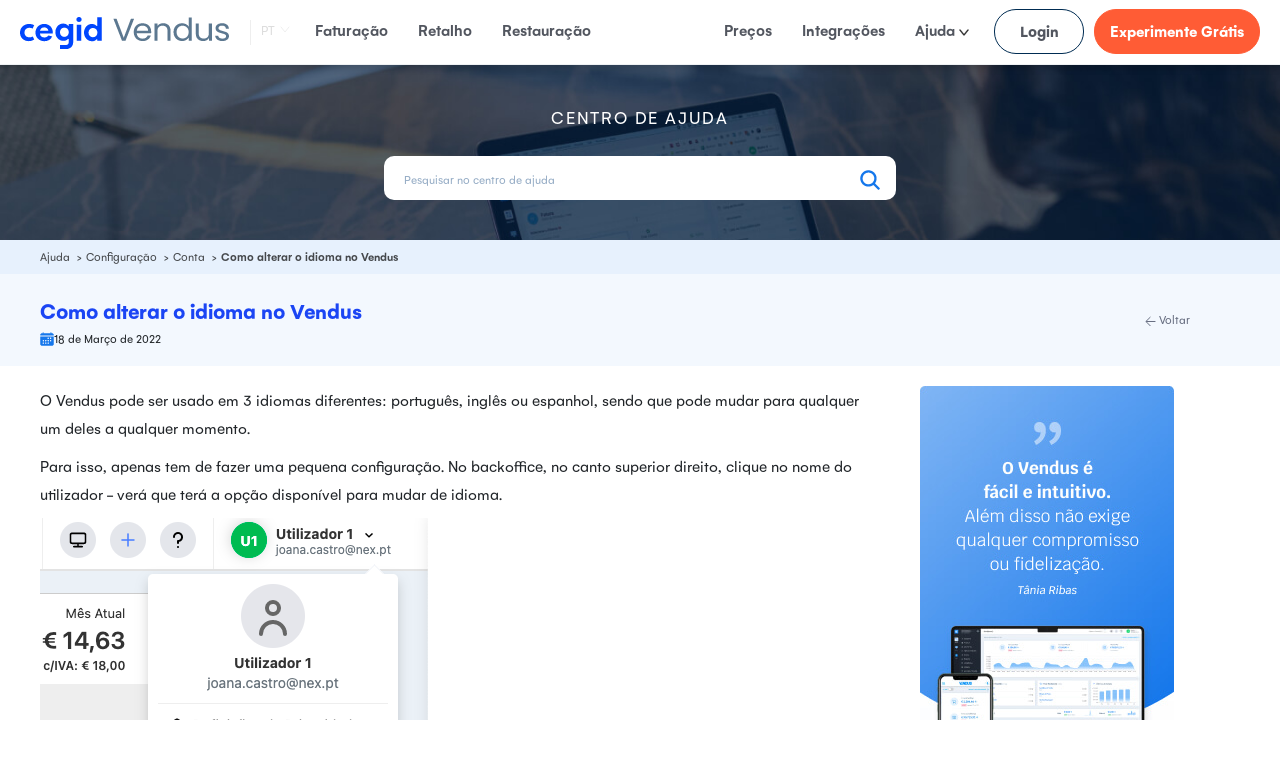

--- FILE ---
content_type: text/html; charset=utf-8
request_url: https://www.vendus.pt/ajuda/como-alterar-o-idioma-no-vendus/
body_size: 16423
content:
<!DOCTYPE html><html
itemscope itemtype="http://schema.org/WebPage" lang="pt-pt"><head><title>Como alterar o idioma no Vendus - Cegid Vendus</title><meta
http-equiv="Content-Type" content="text/html; charset=UTF-8" /><link
rel="stylesheet" href="/marvel268.css" type="text/css" media="none" onload="if(media!='all')media='all'" /><meta
name="viewport" content="width=device-width, initial-scale=1"><link
rel="shortcut icon" href="/public/favicon/cegid.svg" /><meta
name="description" content="O Vendus pode ser usado em 3 idiomas diferentes: português, inglês ou espanhol, sendo que pode mudar para qualquer um deles a qualquer momento." /><meta
name="theme-color" content="#0e66fc"><link
rel="apple-touch-icon" sizes="180x180" href="/m-img/cegid/favicon/apple-touch-icon.png"><link
rel="icon" type="image/png" sizes="32x32" href="/m-img/cegid/favicon/favicon-32x32.png"><link
rel="icon" type="image/png" sizes="16x16" href="/m-img/cegid/favicon/favicon-16x16.png"><link
rel="manifest" href="/m-img/cegid/favicon/site.webmanifest"><link
rel="mask-icon" href="/m-img/cegid/favicon/safari-pinned-tab.svg" color="#0046FE"><meta
name="msapplication-TileColor" content="#0046FE"><meta
name="facebook-domain-verification" content="q0wxka0imt96rbj3l4cnamq5d9ghk8" /><meta
property="fb:admins" content="1035683224" /><meta
property="og:title" content='Como alterar o idioma no Vendus - Cegid Vendus' /><meta
property="og:url" content="https://www.vendus.pt/ajuda/como-alterar-o-idioma-no-vendus/" /><meta
property="og:image" content="https://www.vendus.pt/site/layouts/master/assets/images/helpdesk-og-image.jpg" /><meta
property="og:site_name" content="Cegid Vendus" /><meta
property="og:description" content="O Vendus pode ser usado em 3 idiomas diferentes: português, inglês ou espanhol, sendo que pode mudar para qualquer um deles a qualquer momento." /><meta
property="og:type" content="website" /><link
rel="alternate" href="https://www.vendus.pt/ajuda/" hreflang="x-default" /><link
rel="alternate" href="https://www.vendus.cv/ajuda/" hreflang="pt-cv" /><link
rel="alternate" href="https://www.vendus.co.mz/ajuda/" hreflang="pt-mz" /><link
rel="alternate" href="https://www.vendus.st/ajuda/" hreflang="pt-st" /><link
rel="alternate" href="https://www.vendus.co.ao/ajuda/" hreflang="pt-ao" /><link
rel="alternate" href="https://www.vendus.es/ayuda/" hreflang="es-es" /><link
rel="preload" href="/public/layouts/marvel/css/font_gelion_woff2/Gelion-Regular.woff2" as="font" type="font/woff2" crossorigin="anonymous"><link
rel="preload" href="/public/layouts/marvel/css/font_gelion_woff2/Gelion-Semi-Bold.woff2" as="font" type="font/woff2" crossorigin="anonymous"><link
rel="preload" href="/public/layouts/marvel/css/font_gelion_woff2/Gelion-Bold.woff2" as="font" type="font/woff2" crossorigin="anonymous"><link
rel="preload" href="/m-img/logo_cegid_vendus.svg" as="image"> <script>document.addEventListener('DOMContentLoaded', function() {
        window.setTimeout(initGTM, 3000);
    });
    
    document.addEventListener('scroll', initGTMOnEvent);
    document.addEventListener('mousemove', initGTMOnEvent);
    document.addEventListener('touchstart', initGTMOnEvent);

    function initGTMOnEvent(event) {
        initGTM();
        event.currentTarget.removeEventListener(event.type, initGTMOnEvent); // remove the event listener that got triggered
    }
    
    function initGTM() {
        if (window.gtmDidInit) {
            return false;
        }
        
        window.gtmDidInit = true; // flag to ensure script does not get added to DOM more than once.
        
                    (function(w,d,s,l,i){w[l]=w[l]||[];w[l].push({'gtm.start':
            new Date().getTime(),event:'gtm.js'});var f=d.getElementsByTagName(s)[0],
            j=d.createElement(s),dl=l!='dataLayer'?'&l='+l:'';j.async=false;j.src=
            'https://www.googletagmanager.com/gtm.js?id='+i+dl;f.parentNode.insertBefore(j,f);
            })(window,document,'script','dataLayer','GTM-TKDNSKJ');

        
        window.setTimeout(function() {
                        !function(f,b,e,v,n,t,s)
            {if(f.fbq)return;n=f.fbq=function(){n.callMethod?
            n.callMethod.apply(n,arguments):n.queue.push(arguments)};
            if(!f._fbq)f._fbq=n;n.push=n;n.loaded=!0;n.version='2.0';
            n.queue=[];t=b.createElement(e);t.async=!0;
            t.src=v;s=b.getElementsByTagName(e)[0];
            s.parentNode.insertBefore(t,s)}(window, document,'script',
            'https://connect.facebook.net/en_US/fbevents.js');
            fbq('init', '912478782171420');
            fbq('track', 'PageView');   
            
            _linkedin_partner_id = "7932361";
            window._linkedin_data_partner_ids = window._linkedin_data_partner_ids || [];
            window._linkedin_data_partner_ids.push(_linkedin_partner_id);
            (function(l) {
            if (!l){window.lintrk = function(a,b){window.lintrk.q.push([a,b])};
            window.lintrk.q=[]}
            var s = document.getElementsByTagName("script")[0];
            var b = document.createElement("script");
            b.type = "text/javascript";b.async = true;
            b.src = "https://snap.licdn.com/li.lms-analytics/insight.min.js";
            s.parentNode.insertBefore(b, s);})(window.lintrk);    
        }, 2000);    
    }</script> <style>#site-loading {
                position: fixed;
                top: 0px;
                left: 0px;
                width: 100%;
                height: 100%;
                background: #fff;
                text-align: center;
                z-index: 10000;
            }

            #site-loading svg {
                position: fixed;
                top: 50%;
                transform: translate(-50%, -50%);
            }</style><style>.hidden {display: none;}</style></head><body
class='' data-country='pt' data-chat='1'><div
id='site-loading'> <svg
width="209" height="34" fill="none" xmlns="http://www.w3.org/2000/svg"><path
fill-rule="evenodd" clip-rule="evenodd" d="M0 16.228c0 5.113 3.66 8.8 8.693 8.8 2.045 0 3.767-.511 5.543-1.695L12.73 20.21c-1.103.646-1.991.888-3.121.888-2.934 0-5.087-1.615-5.087-4.952 0-3.337 2.207-4.951 5.006-4.951 1.103 0 1.991.188 3.203.726l1.426-3.525c-1.857-.862-3.23-1.185-5.06-1.185C3.822 7.212 0 11.007 0 16.228zm24.355 8.854c-5.14 0-8.88-3.768-8.88-8.935 0-5.113 3.767-8.988 8.746-8.988 5.032 0 8.558 3.687 8.558 8.934v.996H20.023v.242c.027 2.342 1.749 3.903 4.279 3.903 1.803 0 3.256-.754 3.929-2.046l3.902.889c-1.13 3.202-3.956 5.005-7.778 5.005zm-.134-14.371c-2.395 0-3.93 1.695-4.171 3.364l-.027.27h8.342l-.026-.27c-.27-1.938-1.992-3.364-4.118-3.364zm15.717 5.06c0 2.798 1.857 4.844 4.44 4.844 2.53 0 4.44-2.072 4.44-4.844 0-2.772-1.856-4.79-4.44-4.79-2.583 0-4.44 2.018-4.44 4.79zm8.827-6.729V7.24h4.386v19.296c0 3.687-2.987 6.675-6.7 6.675h-6.379V29.01h5.786a2.837 2.837 0 002.853-2.852v-3.472h-.7l-.08.08c-.754.916-1.965 1.965-4.575 1.965-4.468 0-7.993-3.956-7.993-8.988 0-5.006 3.39-8.935 7.75-8.935 2.61 0 3.876 1.103 4.845 2.153l.08.08h.727zm23.252 16.094c-4.467 0-7.993-3.956-7.993-8.989 0-5.005 3.391-8.935 7.724-8.935 2.045 0 3.687.727 4.817 2.153l.08.081h.7V.216h4.414v24.462h-4.413v-1.641h-.7l-.08.08c-.997 1.346-2.53 2.019-4.549 2.019zm.942-13.78c-2.584 0-4.44 2.02-4.44 4.818 0 2.8 1.883 4.817 4.467 4.817 2.53 0 4.44-2.072 4.44-4.817 0-2.826-1.857-4.817-4.467-4.817zM56.758 24.545h4.386V7.939h-4.386v16.605zm2.26-19.377c-1.534 0-2.664-1.103-2.664-2.61C56.354 1.103 57.511 0 59.018 0c1.48 0 2.638 1.13 2.638 2.557 0 1.507-1.13 2.61-2.638 2.61z" fill="#0046FE"/><g
opacity=".64" fill="#002C52"><path
d="M114.081 1.884l-8.612 22.795h-3.445L93.412 1.884h3.176l7.158 19.646 7.159-19.646h3.176zM131.116 16.82h-14.344c.108 1.776.727 3.149 1.803 4.145 1.104.995 2.449 1.48 4.01 1.48 1.292 0 2.368-.296 3.23-.888.861-.592 1.453-1.4 1.803-2.395h3.202c-.484 1.722-1.426 3.121-2.879 4.198-1.454 1.076-3.23 1.615-5.356 1.615-1.695 0-3.229-.377-4.575-1.158-1.346-.753-2.395-1.857-3.149-3.256-.753-1.4-1.157-3.041-1.157-4.898 0-1.857.377-3.472 1.104-4.871.753-1.4 1.776-2.476 3.121-3.23 1.346-.753 2.88-1.13 4.629-1.13 1.696 0 3.203.377 4.521 1.104 1.319.753 2.315 1.749 3.015 3.068.699 1.291 1.076 2.772 1.076 4.386.027.592 0 1.211-.054 1.83zm-3.74-5.355a5.052 5.052 0 00-2.046-1.857c-.861-.43-1.803-.646-2.853-.646-1.507 0-2.798.484-3.848 1.426-1.05.97-1.669 2.288-1.803 3.983h11.33c-.027-1.103-.269-2.072-.78-2.906zM148.474 8.397c1.346 1.318 2.019 3.23 2.019 5.705V24.68h-2.934V14.533c0-1.776-.457-3.149-1.345-4.118-.888-.942-2.126-1.426-3.66-1.426-1.561 0-2.826.484-3.741 1.48-.915.969-1.399 2.422-1.399 4.279v9.904h-2.988V6.755h2.988v2.557c.592-.915 1.399-1.615 2.395-2.126 1.022-.512 2.126-.754 3.364-.754 2.18 0 3.929.646 5.301 1.965zM154.637 10.819c.754-1.373 1.75-2.45 3.068-3.23 1.292-.753 2.745-1.157 4.36-1.157 1.4 0 2.691.323 3.902.969 1.212.646 2.127 1.48 2.746 2.53V.458h3.014v24.194h-3.014v-3.364c-.593 1.076-1.454 1.937-2.611 2.637-1.157.7-2.503 1.023-4.064 1.023-1.587 0-3.041-.404-4.333-1.184-1.291-.781-2.314-1.884-3.068-3.31-.753-1.427-1.103-3.042-1.103-4.845-.027-1.803.35-3.39 1.103-4.79zm13.241 1.318a5.901 5.901 0 00-2.207-2.314c-.915-.538-1.937-.807-3.068-.807-1.13 0-2.126.269-3.041.78s-1.641 1.292-2.179 2.288c-.539.995-.808 2.18-.808 3.525 0 1.373.269 2.557.808 3.58.538 1.022 1.264 1.776 2.179 2.314.915.538 1.938.807 3.041.807 1.104 0 2.127-.269 3.068-.807a5.901 5.901 0 002.207-2.315c.539-1.022.808-2.206.808-3.552 0-1.319-.269-2.476-.808-3.499zM191.884 6.755v17.923h-2.987v-2.637a5.743 5.743 0 01-2.369 2.153 7.368 7.368 0 01-3.364.78c-1.399 0-2.637-.296-3.767-.86-1.104-.566-1.992-1.454-2.638-2.611-.646-1.157-.968-2.557-.968-4.226V6.783h2.933V16.9c0 1.776.457 3.122 1.346 4.064.888.941 2.126 1.426 3.66 1.426 1.587 0 2.852-.485 3.767-1.48.915-.97 1.373-2.422 1.373-4.28V6.756h3.014zM198.8 24.275c-1.103-.458-1.964-1.13-2.583-1.965-.646-.834-.969-1.803-1.05-2.906h3.068c.081.888.511 1.614 1.265 2.18.753.565 1.749.86 2.96.86 1.131 0 2.019-.241 2.691-.753.646-.511.969-1.13.969-1.883 0-.781-.35-1.373-1.049-1.75-.7-.377-1.777-.753-3.23-1.13-1.318-.35-2.422-.7-3.256-1.077a5.49 5.49 0 01-2.153-1.614c-.592-.7-.888-1.642-.888-2.8 0-.914.269-1.748.807-2.529.538-.753 1.319-1.372 2.315-1.803.995-.458 2.153-.673 3.444-.673 1.992 0 3.58.511 4.818 1.507 1.211.996 1.883 2.368 1.964 4.118h-2.987c-.054-.942-.431-1.696-1.13-2.26-.7-.566-1.615-.862-2.772-.862-1.077 0-1.911.242-2.557.7-.646.457-.942 1.05-.942 1.803 0 .592.188 1.076.565 1.453.377.377.861.7 1.427.915.565.242 1.372.485 2.395.78 1.292.35 2.341.7 3.149 1.023.807.35 1.507.835 2.072 1.534.565.673.888 1.561.888 2.638 0 .968-.269 1.857-.808 2.637-.538.78-1.318 1.4-2.314 1.857-.996.457-2.126.673-3.418.673a8.967 8.967 0 01-3.66-.673z"/></g></svg></div> <noscript><iframe
src="https://www.googletagmanager.com/ns.html?id=GTM-TKDNSKJ" height="0" width="0" style="display:none;visibility:hidden"></iframe></noscript><div
class='navfixed__container'><div
id='navfixed' class='navfixed navfixed--active navfixed--visible navfixed--active-transparent' data-scrollevent="false"><div
class='navfixed__width navfixed__width--fluid'> <a
href='/' style='position: absolute'> <img
width="209" height="33.21" src='/m-img/logo_cegid_vendus.svg' title="Vendus" alt='Vendus - Software de Facturação Online' alt='' class='logo logo--cegid' /> </a><div
class='nav__list__item nav__list__item--vertical mega-country mega-country--cegid'> <a
href='#' class='mega-country--menu mb-3' > PT <svg
width="10" height="7" xmlns="http://www.w3.org/2000/svg"><path
d="M1 1l4 5 4-5"  stroke-width="1" fill="none" fill-rule="evenodd" stroke-linecap="round" stroke-linejoin="round"/></svg> </a><ul
class='nav__list nav__list--dropdown nav__list--horizontal nav__list--dropdown-flags mega-dropdown__flags' style='display:none'><li><a
href='https://www.vendus.pt/' class='nav__list__item nav__link-flag nav__link-flag--active'> <svg
width="22" class='ml-2 mr-2' xmlns="http://www.w3.org/2000/svg" viewBox="0 0 512.001 512.001"><path
d="M503.172 423.725H8.828A8.829 8.829 0 0 1 0 414.897V97.104a8.829 8.829 0 0 1 8.828-8.828h494.345a8.829 8.829 0 0 1 8.828 8.828v317.793a8.83 8.83 0 0 1-8.829 8.828z" fill="#ff4b55"/><path
d="M185.379 88.277H8.828A8.828 8.828 0 0 0 0 97.104v317.793a8.829 8.829 0 0 0 8.828 8.828H185.38V88.277h-.001z" fill="#73af00"/><circle
cx="185.45" cy="256.001" r="79.38" fill="#ffe15a"/><path
d="M211.932 229.518v35.31c0 14.603-11.88 26.483-26.483 26.483s-26.483-11.88-26.483-26.483v-35.31h52.966m8.827-17.655h-70.621a8.829 8.829 0 0 0-8.828 8.828v44.138c0 24.376 19.762 44.138 44.138 44.138s44.138-19.762 44.138-44.138v-44.138a8.827 8.827 0 0 0-8.827-8.828z" fill="#ff4b55"/><path
d="M211.932 229.518v35.31c0 14.603-11.88 26.483-26.483 26.483s-26.483-11.88-26.483-26.483v-35.31h52.966" fill="#f5f5f5"/><g
fill="#ffe15a"><circle
cx="150.07" cy="220.691" r="4.414"/><circle
cx="220.69" cy="220.691" r="4.414"/><circle
cx="150.07" cy="256.001" r="4.414"/><circle
cx="220.69" cy="256.001" r="4.414"/><circle
cx="185.38" cy="220.691" r="4.414"/><circle
cx="211.88" cy="288.551" r="4.414"/><circle
cx="159.4" cy="288.551" r="4.414"/></g><g
fill="#41479b"><path
d="M191.149 253.763v7.602c0 3.144-2.558 5.702-5.702 5.702s-5.702-2.558-5.702-5.702v-7.602h11.404M191.149 235.741v7.602c0 3.144-2.558 5.702-5.702 5.702s-5.702-2.558-5.702-5.702v-7.602h11.404M191.149 271.97v7.602c0 3.144-2.558 5.702-5.702 5.702s-5.702-2.558-5.702-5.702v-7.602h11.404M206.506 253.763v7.602c0 3.144-2.558 5.702-5.702 5.702s-5.702-2.558-5.702-5.702v-7.602h11.404M175.794 253.763v7.602c0 3.144-2.558 5.702-5.702 5.702s-5.702-2.558-5.702-5.702v-7.602h11.404"/></g></svg> Portugal </a></li><li> <a
href='https://www.vendus.es/' class='nav__list__item nav__link-flag '> <svg
width="22" class='ml-2 mr-2' xmlns="http://www.w3.org/2000/svg" viewBox="0 0 512.001 512.001"><path
d="M8.828 423.725h494.345a8.829 8.829 0 0 0 8.828-8.828V97.104a8.829 8.829 0 0 0-8.828-8.828H8.828A8.83 8.83 0 0 0 0 97.104v317.793a8.828 8.828 0 0 0 8.828 8.828z" fill="#c8414b"/><path
fill="#ffd250" d="M0 158.901h512v194.21H0z"/><path
d="M216.276 256.001l7.485-33.681c.69-3.102-1.671-6.044-4.849-6.044h-5.272c-3.177 0-5.537 2.942-4.849 6.044l7.485 33.681z" fill="#c8414b"/><path
fill="#f5f5f5" d="M207.45 238.341h17.655v75.03H207.45z"/><path
fill="#fab446" d="M203.03 229.521h26.483v8.828H203.03z"/><g
fill="#c8414b"><path
d="M185.38 256.001h44.14v8.828h-44.14zM229.517 291.311l-26.483-8.827v-8.828l26.483 8.828zM83.862 256.001l7.485-33.681c.69-3.102-1.671-6.044-4.849-6.044h-5.272c-3.177 0-5.537 2.942-4.849 6.044l7.485 33.681z"/></g><path
d="M114.759 229.518a8.829 8.829 0 0 0-8.828 8.828v57.379c0 10.725 10.01 30.897 44.138 30.897s44.138-20.171 44.138-30.897v-57.379a8.829 8.829 0 0 0-8.828-8.828h-70.62z" fill="#f5f5f5"/><g
fill="#c8414b"><path
d="M150.069 273.656h-44.138v-35.31a8.829 8.829 0 0 1 8.828-8.828h35.31v44.138zM150.069 273.656h44.138v22.069c0 12.189-9.88 22.069-22.069 22.069-12.189 0-22.069-9.88-22.069-22.069v-22.069z"/></g><path
d="M105.931 273.656h44.138v22.069c0 12.189-9.88 22.069-22.069 22.069-12.189 0-22.069-9.88-22.069-22.069v-22.069z" fill="#fab446"/><g
fill="#c8414b"><path
d="M141.241 313.281v-39.625h-8.828v43.693c3.284-.666 6.251-2.12 8.828-4.068zM123.586 317.349v-43.693h-8.828v39.625c2.578 1.948 5.545 3.402 8.828 4.068z"/></g><path
fill="#ffb441" d="M114.76 256.001h26.483v8.828H114.76z"/><g
fill="#fab446"><path
d="M114.76 238.341h26.483v8.828H114.76z"/><path
d="M119.17 243.591h17.655v15.992H119.17z"/></g><path
fill="#f5f5f5" d="M75.03 238.341h17.655v75.03H75.03z"/><g
fill="#fab446"><path
d="M70.62 308.971h26.483v8.828H70.62zM70.62 229.521h26.483v8.828H70.62z"/></g><path
fill="#5064aa" d="M66.21 317.791h35.31v8.828H66.21z"/><path
fill="#fab446" d="M207.45 308.971h26.483v8.828H207.45z"/><path
fill="#5064aa" d="M198.62 317.791h35.31v8.828h-35.31z"/><path
fill="#fab446" d="M123.59 220.691h52.966v8.828H123.59z"/><path
fill="#ffb441" d="M145.66 194.211h8.828v26.483h-8.828z"/><g
fill="#f5f5f5"><path
d="M141.241 207.449c-7.302 0-13.241-5.94-13.241-13.241 0-7.302 5.94-13.241 13.241-13.241 7.302 0 13.241 5.94 13.241 13.241.001 7.301-5.939 13.241-13.241 13.241zm0-17.655a4.417 4.417 0 0 0-4.414 4.414c0 2.435 1.978 4.414 4.414 4.414s4.414-1.978 4.414-4.414a4.417 4.417 0 0 0-4.414-4.414z"/><path
d="M158.897 207.449c-7.302 0-13.241-5.94-13.241-13.241 0-7.302 5.94-13.241 13.241-13.241 7.302 0 13.241 5.94 13.241 13.241s-5.94 13.241-13.241 13.241zm0-17.655a4.417 4.417 0 0 0-4.414 4.414 4.417 4.417 0 0 0 4.414 4.414 4.417 4.417 0 0 0 4.414-4.414 4.418 4.418 0 0 0-4.414-4.414z"/><path
d="M176.552 216.277c-7.302 0-13.241-5.94-13.241-13.241 0-7.302 5.94-13.241 13.241-13.241 7.302 0 13.241 5.94 13.241 13.241s-5.94 13.241-13.241 13.241zm0-17.655a4.417 4.417 0 0 0-4.414 4.414 4.417 4.417 0 0 0 4.414 4.414c2.435 0 4.414-1.978 4.414-4.414s-1.979-4.414-4.414-4.414zM123.586 216.277c-7.302 0-13.241-5.94-13.241-13.241 0-7.302 5.94-13.241 13.241-13.241 7.302 0 13.241 5.94 13.241 13.241.001 7.301-5.939 13.241-13.241 13.241zm0-17.655a4.417 4.417 0 0 0-4.414 4.414c0 2.435 1.978 4.414 4.414 4.414s4.414-1.979 4.414-4.415a4.416 4.416 0 0 0-4.414-4.413z"/></g><path
d="M176.552 291.311v4.414c0 2.434-1.98 4.414-4.414 4.414s-4.414-1.98-4.414-4.414v-4.414h8.828m8.827-8.827h-26.483v13.241c0 7.302 5.94 13.241 13.241 13.241 7.302 0 13.241-5.94 13.241-13.241v-13.241h.001z" fill="#fab446"/><path
d="M172.138 264.829a8.829 8.829 0 0 1-8.828-8.828v-8.828a8.829 8.829 0 0 1 17.656 0v8.828a8.829 8.829 0 0 1-8.828 8.828z" fill="#ffa0d2"/><circle
cx="150.07" cy="273.651" r="13.241" fill="#5064aa"/><path
fill="#fab446" d="M145.66 176.551h8.828v26.483h-8.828z"/><path
d="M123.586 220.691l-8.828-8.828 5.171-5.171a42.627 42.627 0 0 1 60.28 0l5.171 5.171-8.828 8.828h-52.966z" fill="#c8414b"/><g
fill="#ffd250"><circle
cx="150.07" cy="211.861" r="4.414"/><circle
cx="132.41" cy="211.861" r="4.414"/><circle
cx="167.72" cy="211.861" r="4.414"/></g><g
fill="#c8414b"><path
d="M70.62 256.001h44.14v8.828H70.62zM70.621 291.311l26.482-8.827v-8.828l-26.482 8.828z"/></g></svg> Espanha </a></li><li> <a
href='https://www.vendus.co.ao/' class='nav__list__item nav__link-flag '> <svg
width="22" class='ml-2 mr-2' xmlns="http://www.w3.org/2000/svg" viewBox="0 0 512.001 512.001"><path
d="M512 256H0V97.104a8.829 8.829 0 0 1 8.828-8.828h494.345a8.829 8.829 0 0 1 8.828 8.828L512 256z" fill="#ff4b55"/><path
d="M0 256h512v158.896a8.829 8.829 0 0 1-8.828 8.828H8.828A8.829 8.829 0 0 1 0 414.896V256z" fill="#464655"/><g
fill="#ffe15a"><path
d="M235.903 182.293l6.036 18.096 19.076.148c1.478.011 2.091 1.898.902 2.775l-15.346 11.332 5.754 18.188c.446 1.409-1.159 2.574-2.361 1.716l-15.52-11.093-15.52 11.093c-1.203.86-2.807-.307-2.361-1.716l5.754-18.188-15.346-11.332c-1.188-.878-.576-2.764.902-2.775l19.076-.148 6.036-18.096c.468-1.401 2.451-1.401 2.918 0zM317.487 335.944s-109.206-82.384-112.43-85.092c-4.983-4.185-8.828-11.586-9.012-20.598 0 0-11.777 12.064-9.471 24.552 2.667 14.436 10.943 19.586 21.61 26.574 7.496 4.911 67.087 42.495 101.875 64.419l7.428-9.855zM350.161 360.091c-1.423-1.016-12.861-9.47-28.73-21.227l-5.759 10.472c11.651 7.341 19.409 12.227 19.409 12.227s1.103 14.345 12.69 11.954c4.176-.862 7.539-9.747 2.39-13.426zM255.863 322.053c-8.256 2.905-17.097 4.567-26.346 4.567-23.442 0-44.445-10.212-58.987-26.36l-12.928 11.635c4.333 4.812 8.96 9.347 14.175 13.217l-2.574 4.459 19.112 11.034 2.53-4.383a96.412 96.412 0 0 0 27.638 7.383v5.084h22.069v-5.084a96.412 96.412 0 0 0 27.638-7.383l2.53 4.383 7.595-4.385c-7.417-4.677-15.015-9.47-22.452-14.167z"/><path
d="M325.95 236.138a96.397 96.397 0 0 0-7.383-27.637l4.383-2.53-11.034-19.113-4.459 2.574a97.507 97.507 0 0 0-20.201-20.2l2.574-4.459-19.112-11.034-2.53 4.383c-7.162-3.115-14.788-5.327-22.723-6.639l-2.9 17.404c37.656 6.237 66.4 38.862 66.4 78.286 0 21.228-8.377 40.464-21.942 54.717l13.953 10.535c2.23-2.442 4.504-4.847 6.482-7.511l4.459 2.574 11.034-19.112-4.383-2.53a96.414 96.414 0 0 0 7.383-27.637h5.082V236.14h-5.084l.001-.002z"/></g></svg> Angola </a></li><li> <a
href='https://www.vendus.cv/' class='nav__list__item nav__link-flag '> <svg
width="22" class='ml-2 mr-2' xmlns="http://www.w3.org/2000/svg" viewBox="0 0 512.001 512.001"><path
d="M503.172 423.724H8.828A8.829 8.829 0 0 1 0 414.896V97.104a8.829 8.829 0 0 1 8.828-8.828h494.345a8.829 8.829 0 0 1 8.828 8.828v317.792a8.83 8.83 0 0 1-8.829 8.828z" fill="#41479b"/><g
fill="#f5f5f5"><path
d="M0 282.48h512v23.54H0zM0 329.57h512v23.54H0z"/></g><path
fill="#ff4b55" d="M0 306.02h512v23.54H0z"/><g
fill="#ffe15a"><path
d="M169.649 234.664l2.708 8.118 8.557.066c.663.006.938.851.405 1.245l-6.884 5.084 2.581 8.159c.2.632-.52 1.155-1.059.769l-6.963-4.977-6.963 4.977c-.54.385-1.259-.137-1.059-.769l2.581-8.159-6.884-5.084c-.533-.394-.258-1.24.405-1.245l8.557-.066 2.708-8.118c.21-.629 1.101-.629 1.31 0zM169.649 377.322l2.708 8.118 8.557.066c.663.006.938.851.405 1.245l-6.884 5.084 2.581 8.159c.2.632-.52 1.155-1.059.769l-6.963-4.977-6.963 4.977c-.54.385-1.259-.137-1.059-.769l2.581-8.159-6.884-5.084c-.533-.394-.258-1.24.405-1.245l8.557-.066 2.708-8.118c.21-.629 1.101-.629 1.31 0zM123.342 385.293l6.881-5.088 7.041 4.864c.545.376 1.257-.158 1.047-.787l-2.712-8.117 6.802-5.194c.527-.403.238-1.244-.425-1.238l-8.557.071-2.838-8.074c-.22-.626-1.109-.611-1.309.021l-2.577 8.161-8.555.204c-.663.015-.924.866-.384 1.251l6.965 4.972-2.45 8.2c-.19.637.537 1.149 1.071.754zM137.104 269.322l-6.987-4.941-6.937 5.012c-.537.388-1.26-.131-1.063-.765l2.54-8.172-6.91-5.049c-.535-.391-.265-1.238.398-1.247l8.557-.109 2.667-8.131c.206-.63 1.096-.634 1.309-.007l2.749 8.105 8.558.023c.663.002.942.846.41 1.242l-6.859 5.118 2.623 8.147c.204.629-.513 1.156-1.055.774zM201.552 269.427l6.881-5.088 7.041 4.864c.545.376 1.257-.158 1.047-.787l-2.712-8.117 6.802-5.194c.527-.403.238-1.244-.425-1.238l-8.557.071-2.838-8.074c-.22-.626-1.109-.611-1.309.021l-2.577 8.161-8.555.204c-.663.015-.924.866-.384 1.251l6.965 4.972-2.45 8.2c-.19.636.538 1.149 1.071.754zM215.315 385.188l-6.987-4.941-6.937 5.012c-.537.388-1.26-.131-1.063-.765l2.54-8.172-6.91-5.049c-.535-.391-.265-1.238.398-1.247l8.557-.109 2.667-8.131c.206-.63 1.096-.634 1.309-.007l2.749 8.105 8.558.023c.663.002.942.846.41 1.242l-6.859 5.118 2.623 8.147c.203.632-.514 1.158-1.055.774zM113.107 335.327l-8.557.056-2.824-8.078c-.218-.626-1.108-.613-1.309.019l-2.591 8.157-8.556.19c-.663.014-.926.865-.386 1.251l6.957 4.984-2.464 8.195c-.191.634.536 1.148 1.07.754l6.89-5.076 7.033 4.876c.545.377 1.257-.156 1.048-.785l-2.699-8.121 6.81-5.182c.528-.403.241-1.245-.422-1.24zM89.271 291.342l8.556-.161 2.617-8.148c.203-.631 1.092-.641 1.309-.014l2.798 8.087 8.558-.029c.663-.002.948.841.418 1.24l-6.827 5.16 2.673 8.13c.207.63-.506 1.161-1.05.781l-7.017-4.898-6.906 5.054c-.535.392-1.26-.124-1.068-.758l2.49-8.188-6.941-5.006c-.538-.388-.272-1.238.39-1.25zM248.699 291.027l-8.557.056-2.824-8.078c-.218-.626-1.108-.614-1.309.019l-2.591 8.157-8.556.19c-.663.014-.926.865-.386 1.251l6.957 4.984-2.464 8.195c-.191.634.536 1.148 1.07.755l6.89-5.076 7.033 4.876c.545.377 1.257-.156 1.048-.785l-2.698-8.121 6.81-5.182c.527-.403.24-1.246-.423-1.241zM224.864 335.642l8.556-.161 2.617-8.148c.203-.631 1.092-.641 1.309-.014l2.798 8.087 8.558-.029c.663-.002.948.841.418 1.24l-6.827 5.16 2.673 8.13c.207.63-.506 1.161-1.05.781l-7.017-4.898-6.906 5.054c-.535.392-1.26-.124-1.068-.758l2.49-8.188-6.941-5.006c-.538-.388-.273-1.236.39-1.25z"/></g></svg> Cabo Verde </a></li><li> <a
href='https://www.vendus.co.mz/' class='nav__list__item nav__link-flag '> <svg
width="22" class='ml-2 mr-2' xmlns="http://www.w3.org/2000/svg" viewBox="0 0 512 512"><path
d="M473.655 88.276H38.345C17.167 88.276 0 105.443 0 126.621v63.539h512v-63.539c0-21.178-17.167-38.345-38.345-38.345z" fill="#5aa587"/><path
d="M0 385.379c0 21.177 17.167 38.345 38.345 38.345h435.31c21.177 0 38.345-17.167 38.345-38.345V321.84H0v63.539z" fill="#ffe15a"/><path
fill="#464655" d="M0 204.1h512v103.79H0z"/><g
fill="#f5f5f5"><path
d="M0 200.092v4.01h512v-13.943H0zM0 311.908v9.933h512v-13.943H0z"/></g><path
d="M12.828 413.993l193.27-153.417c2.946-2.339 2.946-6.812 0-9.151L12.828 98.007C4.959 105.03 0 115.244 0 126.621V385.38c0 11.376 4.959 21.59 12.828 28.613z" fill="#ff4b55"/><path
d="M81.814 198.577l12.905 38.695 40.789.317c2.281.018 3.226 2.929 1.391 4.284l-32.813 24.231 12.303 38.891c.687 2.175-1.788 3.974-3.644 2.647l-33.185-23.72-33.185 23.72c-1.856 1.326-4.332-.472-3.644-2.647l12.303-38.891-32.812-24.231c-1.835-1.355-.889-4.266 1.391-4.284l40.789-.317 12.905-38.695c.724-2.163 3.785-2.163 4.507 0z" fill="#ffe15a"/><g
fill="#f5f5f5"><path
d="M77.196 270.447l-3.19 3.21H47.328l7.281-26.717 2.975-1.487-4.776 23.82c-.04.294.02.587.215.822a.91.91 0 0 0 .744.352h23.429zM83.596 274.89c-1.155.861-2.564 1.351-4.032 1.351s-2.877-.489-4.032-1.351l4.032-4.032 4.032 4.032zM111.801 273.657H85.123l-3.19-3.21h23.428a.91.91 0 0 0 .744-.352 1.04 1.04 0 0 0 .215-.822l-4.776-23.82 2.975 1.487 7.282 26.717z"/><path
d="M104.168 268.49H80.543v-24.369c3.954-3.347 14.386-1.057 18.809.313l4.816 24.056zM78.585 244.121v24.369H54.961l4.815-24.055c4.424-1.371 14.856-3.66 18.809-.314z"/></g><g
fill="#464655"><path
d="M114.033 274.381L106.301 246a.977.977 0 0 0-.509-.607l-5.167-2.583c-.02-.02-.04-.02-.078-.02-.02 0-.02-.02-.039-.04-.627-.215-14.934-4.874-20.943-.313-6.009-4.561-20.317.098-20.943.313l-.039.04c-.04 0-.058 0-.078.02l-5.167 2.583a.978.978 0 0 0-.509.607l-7.732 28.381a.984.984 0 0 0 .157.842c.195.235.489.392.783.392h27.402c1.624 1.624 3.817 2.583 6.126 2.583 2.31 0 4.502-.959 6.126-2.583h27.402c.294 0 .587-.157.783-.392a.987.987 0 0 0 .157-.842zm-33.49-30.26c3.954-3.347 14.386-1.057 18.809.313l4.815 24.055H80.543v-24.368zm-20.767.314c4.424-1.37 14.856-3.66 18.809-.313v24.369H54.961l4.815-24.056zm-12.448 29.222l7.281-26.717 2.975-1.487-4.776 23.82c-.04.294.02.587.215.822a.91.91 0 0 0 .744.352h23.428l-3.19 3.21H47.328zm32.236 2.584a6.746 6.746 0 0 1-4.032-1.351l4.032-4.032 4.032 4.032a6.748 6.748 0 0 1-4.032 1.351zm5.559-2.584l-3.19-3.21h23.428a.91.91 0 0 0 .744-.352 1.04 1.04 0 0 0 .215-.822l-4.776-23.82 2.975 1.487 7.281 26.717H85.123z"/><path
d="M104.034 218.558a2.51 2.51 0 0 1-3.211-.285l-1.302-1.302v3.187l-7.967 7.967h-3.187l-12.746 12.747h-3.187L47.926 265.38a2.252 2.252 0 0 0-.544 2.306l1.153 3.459-4.78 4.78h-3.187l-9.743 9.743a1.994 1.994 0 0 0 0 2.819l6.43 6.43c.928.928 2.45.87 3.304-.127l14.35-17.272 1.593-4.78 3.187-3.187 6.374 9.56 4.78-4.78-5.099-7.648 1.27-1.27a3.16 3.16 0 0 0 0-4.471l-.951-.951.895-.895c6.801 5.828 14.967 7.335 22.742 4.002l-2.663-6.214c-6.424 2.753-11.67.45-15.319-2.549l13.464-13.464-.531-2.656 3.718-3.718h3.187l23.901-23.901-11.423 7.962z"/><path
d="M56.501 215.378l-3.187 3.187a2.255 2.255 0 0 0 0 3.187l.531.531-5.311 1.063-14.34 14.34 7.967 7.967 14.34-14.34 1.062-5.312 2.125 2.125 1.593-1.593 53 53 3.187-3.187-53-53 1.593-1.593-6.374-6.374a2.252 2.252 0 0 0-3.186-.001z"/></g></svg> Moçambique </a></li><li> <a
href='https://www.vendus.st/' class='nav__list__item nav__link-flag '> <svg
width="22" class='ml-2 mr-2' xmlns="http://www.w3.org/2000/svg" viewBox="0 0 120 80"> <path
fill="#009739" d="m0 0h168v84H0z"/> <path
fill="#ffd100" d="m0 24h168v36H0z"/> <path
fill="#ef3340" d="m42 42L0 84V0z"/> <path
id="s" d="m84 29L92.448 55 70.331 38.931h27.338L75.552 55z"/> </svg> São Tomé e Príncipe </a></li></ul></div><div
class='nav'><ul
id='' class='block nav__list nav__list--menu nav__list--menu-first' data-id=""><li
class=' nav__list__item nav__list__item--vertical'> <a
href='/software-faturacao-online/' id='menu-prices' class='nav__link nav__link--menu'> Faturação </a></li><li
class=' nav__list__item nav__list__item--vertical'> <a
href='/software-faturacao-venda-retalho/' id='menu-prices' class='nav__link nav__link--menu'> Retalho </a></li><li
class=' nav__list__item nav__list__item--vertical'> <a
href='/software-faturacao-restaurantes/' id='menu-prices' class='nav__link nav__link--menu'> Restauração </a></li></ul></div><div
class='nav'><ul
id='nav-menu' class='block nav__list nav__list--menu' data-id="header-menu"><li
class='nav__list__item nav__list__item--vertical d-block d-sm-none'> <a
href='/' class=' nav__link  nav__link--menu'> Início </a></li><li
class=' nav__list__item nav__list__item--vertical  d-block d-sm-none'> <a
href='/software-faturacao-online/' id='menu-prices' class='nav__link nav__link--menu'> Faturação </a></li><li
class=' nav__list__item nav__list__item--vertical  d-block d-sm-none'> <a
href='/software-faturacao-venda-retalho/' id='menu-prices' class='nav__link nav__link--menu'> Retalho </a></li><li
class=' nav__list__item nav__list__item--vertical  d-block d-sm-none'> <a
href='/software-faturacao-restaurantes/' id='menu-prices' class='nav__link nav__link--menu'> Restauração </a></li><li
class=' nav__list__item nav__list__item--vertical'> <a
href='/planos-precos/' id='menu-prices' class='nav__link nav__link--menu'> Preços </a></li><li
class=' nav__list__item nav__list__item--vertical'> <a
href='/integracoes/' id='menu-prices' class='nav__link nav__link--menu'> Integrações </a></li><li
class=' nav__list__item nav__list__item--vertical'> <a
href='#support' class='nav__link  nav__link--menu nav__link--dropdown' data-target='mega3'> Ajuda <svg
width="10" height="7" xmlns="http://www.w3.org/2000/svg"> <path
d="M1 1l4 5 4-5" stroke-width="1.4" fill="none" fill-rule="evenodd" stroke-linecap="round" stroke-linejoin="round" /> </svg> </a></li><li
class=' nav__list__item--vertical nav__list__item--space nav__list__item--btn-vertical'> <a
href='/login/' class='nav__link nav__link--menu xnav__link--show-on-fixed nav__link--outlineGrey xnavfixed--active-black'> Login </a></li><li
class='nav__list__item nav__list__item--vertical nav__list__item--btn-vertical'> <a
href='https://www.vendus.pt/criar-conta/?blc=pt' id='btn-header-login' class='nav__link nav__link--menu nav__link--outline nav__link--cta-mobile nav__link--primary'  data-location='header'> Experimente Grátis </a></li></ul> <a
href='#' id="btn-nav-menu" class="nav__icon-menu"> <span
class='nav__icon-menu__1'></span> <span
class='nav__icon-menu__2'></span> <span
class='nav__icon-menu__3'></span> </a></div></div></div></div><div
class='mega-menu__lazy' style='display:none'><div
id='mega' class='mega-menu'><div
class='mega-menu__container'><div
class='mega-menu__title d-sm-none mb-2'>Funcionalidades</div><ul
class='block mega-menu__list list list-unstyled mb-0' data-id="header-menu-features"><li><a
href='/funcionalidades/faturacao-e-gestao/' class='mega-menu__list__item mega-menu__list__item--invoice'>Faturação e Gestão <span
class="mega--lineheight-25">Para freelancers, escritórios, gabinetes, gestão de eventos e outros prestadores de serviços.</span></a></li><li><a
href='/funcionalidades/pos-restaurante/' class='mega-menu__list__item mega-menu__list__item--restaurant'>POS - Para Restaurantes<span
class="mega--lineheight-25">Para Restaurantes, Cafés, Pastelarias, Bares, Take-away, e outros negócios do canal horeca.</span></a></li><li><a
href='/funcionalidades/pos-retalho/' class='mega-menu__list__item  mega-menu__list__item--retail'>POS - Para Retalho<span
class="mega--lineheight-25">Para Lojas de Roupa, Sapatarias, Cabeleireiros, Serviços de Assistência, Minimercados, entre outros. </span></a></li><li><a
href='/software-faturacao-lojas-online/' class='mega-menu__list__item  mega-menu__list__item--api'>API/Lojas Online<span
class="mega--lineheight-25">Ligação a outras plataformas ou diretamente via webservice.</span></a></li></ul><div
class='mega-menu__ad mega--mobile-hidden'><div
class="d-flex flex-wrap w-100 h-100 p-relative"><div
class="d-flex pl-4 pt-4"><div
class="row"><div
class="col-12"> <a
href='/software-faturacao-para-telemovel-e-tablet/' class="link"> <span
class="d-block mega-menu__ad-title mt-2 ">Software Facturação Certificado Android e iOS</span> </a> <span
class="d-block mt-2 mb-3 mega-menu__ad-text mega-w62">Fature em qualquer telemóvel ou tablet Android e iOS através da nossa aplicação.</span> <a
href='/software-faturacao-para-telemovel-e-tablet/' class='link text-size--m link--arrow-right'>Saber Mais</a></div></div></div><div
class="d-flex mega-menu__ad-image text-center"> <img
data-src="/m-img/nav/banner-mobile.png" alt='Software Facturação Certificado Android e iOS' height="155" width='190' class="lazy-menu"></div></div>1</div></div></div><div
id='mega2' class='mega-menu'><div
class='mega-menu__container'><div
class='mega-menu__title d-sm-none mb-2'>Principais Negócios</div><ul
class='block mega-menu__list list list-unstyled mb-0' data-id="header-menu-business"><li><a
href='/software-faturacao-venda-retalho/' class='mega-menu__list__item mega-menu__list__item--retail'>Venda a Retalho <span
class="mega--lineheight-25">Fatura as tuas vendas e controla o teu stock através de POS intuitivo e rápido.</span></a></li><li><a
href='/software-faturacao-restaurantes/' class='mega-menu__list__item mega-menu__list__item--restaurants'>Restaurantes <span
class="mega--lineheight-25">Gestão de Salas e Mesas com pedidos à mesa e para a cozinha.</span></a></li><li><a
href='/software-faturacao-online/' class='mega-menu__list__item mega-menu__list__item--offices'>Escritórios e Serviços <span
class="mega--lineheight-25">Faturação simples com auxílio de contas correntes e relatórios de performance.</span></a></li><li><a
href='/software-faturacao-lojas-de-roupa/' class='mega-menu__list__item mega-menu__list__item--clothes'>Lojas de Roupa <span
class="mega--lineheight-25">Faturação com Cores, tamanhos, entre outros, assim como gestão de stock.</span></a></li></ul><div
class='mega-menu__secondary'><div
class='mega-menu__title mega-menu__title--split d-sm-none mt-4 mb-3'>Outros Negócios</div><ul
class='block-secondary list list-unstyled' data-id="header-menu-business"><li
class="px-3 pt-2 d-none d-sm-block"> <b>Outros Negócios</b></li><li><a
href='/software-faturacao-bares/' class='mega-menu__secondary__item'>Bares</a></li><li><a
href='/software-faturacao-veterinarios/' class='mega-menu__secondary__item'>Veterinários</a></li><li><a
href='/software-faturacao-cabeleireiros/' class='mega-menu__secondary__item'>Cabeleireiros</a></li><li><a
href='/software-faturacao-lojas-online/' class='mega-menu__secondary__item'>Lojas Online</a></li><li><a
href='/software-faturacao-venda-ambulante/' class='mega-menu__secondary__item'>Venda Ambulante</a></li><li><a
href='/software-faturacao-taxis/' class='mega-menu__secondary__item'>Táxis</a></li><li><a
href='/software-faturacao-servico-assistencia/' class='mega-menu__secondary__item'>Serviços de Assistência</a></li><li><a
href='/contactos/' class='mega-menu__secondary__item mega-menu__secondary__item--resume'>Dúvidas? Fale Connosco!</a></li></ul></div></div></div><div
id='mega3' class='mega-menu'><div
class='mega-menu__container'><div
class='mega-menu__title d-sm-none mb-2'>Suporte ao Cliente</div><ul
class='block mega-menu__list list list-unstyled mb-0' data-id="header-menu-support"><li><a
href='/ajuda/' class='mega-menu__list__item mega-menu__list__item--help'>Centro de Ajuda<span
class="mega--lineheight-25">Dicas, tutoriais e vídeos sobre a utilização do Cegid Vendus e obrigações fiscais.</span></a></li><li><a
href='/contactos/' class='mega-menu__list__item mega-menu__list__item--contacts'>Contactos <span
class="mega--lineheight-25">Disponíveis através de chat, e-mail e telefone.</span></a></li><li><a
href='/integracoes/' class='mega-menu__list__item mega-menu__list__item--blog'>Integrações <span
class="mega--lineheight-25">Ligação com outras plataformas, tais como lojas online e entidades de pagamento.</span></a></li><li><a
href='/ws/' class='mega-menu__list__item mega-menu__list__item--testemonials'>API <span
class="mega--lineheight-25">Integre hoje mesmo a sua aplicação com o Cegid Vendus. Documentação técnica disponível.</span></a></li></ul><div
class='mega-menu__secondary'><div
class='mega-menu__title mega-menu__title--split d-sm-none mt-4 mb-3'>Links Úteis</div><ul
class='list list-unstyled'><li
class="px-3 pt-2 d-none d-sm-block"> <b>Links Úteis</b></li><li><a
href='/blog/' class='mega-menu__secondary__item'>Blog</a></li><li><a
href='/sobre-nos/' class='mega-menu__secondary__item'>Sobre Nós</a></li><li><a
href='/testemunhos/' class='mega-menu__secondary__item'>Testemunhos</a></li><li><a
href='/recuperar-password/' class='mega-menu__secondary__item'>Recuperar Password</a></li></ul><div
class='px-3'> <a
href='https://play.google.com/store/apps/details?id=com.vendus.pos' rel='nofollow' target='_blank'> <img
data-src='/m-img/nav/playstore.svg' class='lazy-menu' width="130" height="38" alt='Playstore Badge' /> </a> <a
href='https://apps.apple.com/pt/app/vendus-fatura-c3-a7-c3-a3o-pos/id1203348460' rel='nofollow' target='_blank'> <img
data-src='/m-img/nav/apple.svg' class='lazy-menu' width="130" height="38" alt='App Store Badge' /> </a></div></div></div></div></div><div
class='site__helpdesk-page__header'><div
class="site__helpdesk-page__header__content "><div
class='site__helpdesk-page__header__upper mb-1'>Centro de ajuda</div><form
class="mt-4 w-100" method="get" id="helpdesk-form" action="/ajuda/"> <input
id="helpdesk-search" type="text" class='site__helpdesk-page__header__input' name="s"
 placeholder="Pesquisar no centro de ajuda" value="" autocomplete="off"> <button
class="site__helpdesk-page__header__button"> <img
width="20px" height="20px"
 src="/static/icons/search-b.svg" alt="Search Button"></button><div
class="position-relative"><div
id="searchAutocomplete" class="site__helpdesk-page__header__autocomplete-div mysuggestion-container"></div></div></form></div></div><div
class="site__helpdesk-page__article"><div
class="d-none d-md-block site__helpdesk-page__detail__breadcrumb"><div
class="container p-0"><ul
class=""><li> <a
href="/ajuda/" class=""> Ajuda </a></li><li> <a
href="/ajuda/configuracao/" class=""> Configura&ccedil;&atilde;o </a></li><li> <a
href="/ajuda/conta/"> Conta </a></li><li
class="site__helpdesk-page__detail__breadcrumb--active"> Como alterar o idioma no Vendus</li></ul></div></div><div
class="site__helpdesk-page__article__head "><div
class="site__helpdesk-page__article__head__mobile container d-flex"><div><div
class="d-flex align-items-center gap--10"><h1 class="site__helpdesk-page__article__head__title">Como alterar o idioma no Vendus</h1></div><div
class="d-flex gap--10"> <img
width="14px" height="14px" class="site__helpdesk-page__article__head__icon lazy"
 data-src="/static/icons/calendar-b.svg" alt="Calendar Icon"><p
class=" site__helpdesk-page__article__head__date m-0">18 de Mar&ccedil;o de 2022</p></div></div> <a
href="/ajuda/" class="ml-auto site__helpdesk-page__detail__head__back"> <img
width="11px" height="11px" class="lazy" data-src="/static/icons/arrow-back-g.svg"
 alt="Return Icon"> <span>Voltar</span> </a></div></div><div
class="site__helpdesk-page__article__body container"><div
class="site__helpdesk-page__article__body__inner"><div
class="site__helpdesk-page__article__body__inner__articles"><div
class="site__helpdesk-page__article__body__inner__content"><p>O Vendus pode ser usado em 3 idiomas diferentes: português, inglês ou espanhol, sendo que pode mudar para qualquer um deles a qualquer momento.</p><p>Para isso, apenas tem de fazer uma pequena configuração. No backoffice, no canto superior direito, clique no nome do utilizador - verá que terá a opção disponível para mudar de idioma.</p><p><img
data-src='/foto/alterarlingua_m.png' alt='Alteração de Idioma' data-original='/foto/alterarlingua.png' class='img-responsive img-preview img-fluid lazy '></p><p>Basta clicar no idioma desejado para que o Vendus faça a alteração.</p><p><img
data-src='/foto/vendusbackoffice_m.png' alt='' data-original='/foto/vendusbackoffice.png' class='img-responsive img-preview img-fluid lazy '></p><p>Pode ainda verificar todo o processo no nosso vídeo explicativo.</p><iframe
width="560" height="315" src="https://www.youtube.com/embed/iOSDVx-FM3c" title="YouTube video player" frameborder="0" allow="accelerometer; autoplay; clipboard-write; encrypted-media; gyroscope; picture-in-picture" allowfullscreen></iframe></div><div
class="d-flex flex-column flex-md-row mb-5 align-items-center gap--10"> <span
class="site__helpdesk-page__article__body__inner__article-vote">Achou o Artigo &uacute;til?</span><div
class="site__helpdesk-page__article__body__inner__article-vote__btns"> <span
class="site__helpdesk-page__article__body__inner__article-vote__feedback"> Obrigado pelo feedback! </span> <a
data-value="yes"
 class="site__helpdesk-page__article__body__inner__article-vote__btn">Sim</a> <a
data-value="no"
 class="site__helpdesk-page__article__body__inner__article-vote__btn">N&atilde;o</a></div></div></div><div
class="site__helpdesk-page__article__body__inner__sidebar"> <a
title="Signup"
 href="https://www.vendus.pt/criar-conta/?blc=pt?blc=pt&amp;utm_source=centro_ajuda&amp;utm_medium=sidebar_banner&amp;utm_campaign=criar_conta"> <picture> <source
media="(max-width: 1023px) and (min-width: 768px)"
 srcset="/static/images/helpdesk-sidebanner-tablet.jpg" /> <img
width="254px" height="516px" class="lazy"
 data-src="/static/images/helpdesk-sidebanner.jpg"
 alt="Vendus Banner" /> </picture> </a><div
class="d-none d-lg-block site__helpdesk-page__article__body__inner__sidebar__categories mt-5"><p>Categorias</p><ul
class='apf__help__categories__subgroup site__helpdesk-page__categories__sublist'><li
class=""> <a
href="/ajuda/introducao/"
 class="apf__help__categories__group">Introdu&ccedil;&atilde;o e Configura&ccedil;&atilde;o</a></li><li
class=""> <a
href="/ajuda/funcionalidades/"
 class="apf__help__categories__group">Funcionalidades e Backoffice</a></li><li
class=""> <a
href="/ajuda/configuracao/"
 class="apf__help__categories__group">Configura&ccedil;&atilde;o</a></li><li
class=""> <a
href="/ajuda/pos-4/"
 class="apf__help__categories__group">POS</a></li><li
class=""> <a
href="/ajuda/app-android-ios/"
 class="apf__help__categories__group">APP Android/iOS</a></li><li
class=""> <a
href="/ajuda/autoridade-tributaria/"
 class="apf__help__categories__group">Autoridade Tribut&aacute;ria</a></li><li
class=""> <a
href="/ajuda/vendus-go/"
 class="apf__help__categories__group">Vendus Go!</a></li></ul></div></div></div></div><div
class="site__helpdesk-page__article__related py-5"><p
class="site__helpdesk-page__article__related__title">Artigos Relacionados</p><p
class="site__helpdesk-page__article__related__subtitle"> Estes s&atilde;o os temas relacionados com a sua pesquisa e que pode considerar &uacute;teis.</p><div
class="mt-5 site__helpdesk-page__article__related__inner"> <a
href="/ajuda/permissoes-personalizadas/"
 class="apf__help__categories__group site__helpdesk-page__hot-topics__article 
 "><div
class="d-flex flex-column"><p
class="mb-1 site__helpdesk-page__hot-topics__article__title">Como atribuir Permiss&otilde;es Personalizadas a Utilizadores?</p><p
class="mb-1 site__helpdesk-page__hot-topics__article__desc"> Personalize as permiss&otilde;es dos seus utilizadores. Decida a que informa&ccedil;&otilde;es ou a&ccedil;&otilde;es um determinado utilizador tem acesso. Para isso, poder&aacute; criar perfis personalizados com op&ccedil;&otilde;es relacionadas com, por exemplo, gest&atilde;o de produtos, a&ccedil;&otilde;es no Ponto de Venda, emiss&atilde;o de documentos, entre outros.</p></div> <img
width="30px" height="30px" class="ml-auto lazy"
 data-src="/static/icons/arrow-next-b.svg" alt="Right arrow icon"> </a> <a
href="/ajuda/adicionar-editar-utilizadores/"
 class="apf__help__categories__group site__helpdesk-page__hot-topics__article 
 "><div
class="d-flex flex-column"><p
class="mb-1 site__helpdesk-page__hot-topics__article__title">Como adicionar ou editar utilizadores?</p><p
class="mb-1 site__helpdesk-page__hot-topics__article__desc"> Saiba como adicionar ou editar utilizadores de forma r&aacute;pida e simples no Vendus, software de fatura&ccedil;&atilde;o online.</p></div> <img
width="30px" height="30px" class="ml-auto lazy"
 data-src="/static/icons/arrow-next-b.svg" alt="Right arrow icon"> </a> <a
href="/ajuda/configurar-dados-empresa/"
 class="apf__help__categories__group site__helpdesk-page__hot-topics__article 
 "><div
class="d-flex flex-column"><p
class="mb-1 site__helpdesk-page__hot-topics__article__title">Como configurar a minha conta?</p><p
class="mb-1 site__helpdesk-page__hot-topics__article__desc"> Saiba aqui como poder&aacute; configurar a sua conta e come&ccedil;ar a testar o Vendus em poucos minutos!</p></div> <img
width="30px" height="30px" class="ml-auto lazy"
 data-src="/static/icons/arrow-next-b.svg" alt="Right arrow icon"> </a> <a
href="/ajuda/alterar-motivo-isencao/"
 class="apf__help__categories__group site__helpdesk-page__hot-topics__article 
 "><div
class="d-flex flex-column"><p
class="mb-1 site__helpdesk-page__hot-topics__article__title">Como alterar/retirar motivo de isen&ccedil;&atilde;o predefinido?</p><p
class="mb-1 site__helpdesk-page__hot-topics__article__desc"> Caso tenha deixado de ser isento ou, pelo contr&aacute;rio, tenha necessidade de designar um motivo de isen&ccedil;&atilde;o, poder&aacute; faz&ecirc;-lo, seguindo estes passos.</p></div> <img
width="30px" height="30px" class="ml-auto lazy"
 data-src="/static/icons/arrow-next-b.svg" alt="Right arrow icon"> </a> <a
href="/ajuda/definir-morada-comercial/"
 class="apf__help__categories__group site__helpdesk-page__hot-topics__article 
 "><div
class="d-flex flex-column"><p
class="mb-1 site__helpdesk-page__hot-topics__article__title">Como definir uma morada comercial?</p><p
class="mb-1 site__helpdesk-page__hot-topics__article__desc"> Poder&aacute; definir uma morada comercial, que constar&aacute; nos seus documentos, para al&eacute;m da fiscal (obrigat&oacute;ria). Descubra como.</p></div> <img
width="30px" height="30px" class="ml-auto lazy"
 data-src="/static/icons/arrow-next-b.svg" alt="Right arrow icon"> </a></div></div></div><div
class="site__helpdesk-page__article__helpdesk-panel__overlay" id="helpdesk-panel__overlay"><div
class="site__helpdesk-page__article__helpdesk-panel__close" id='helpdesk-panel__close'> &#215;</div><div
class="site__helpdesk-page__article__helpdesk-panel__content" id="helpdesk-panel__content"> <img
id="helpdesk-panel__image" src="/static/images/helpdesk-sidebanner-tablet.jpg" alt=""></div></div> <input
type="hidden" id="articleId" name="articleId" value="91101243" /> <input
type="hidden" id="articleUrl" name="articleUrl" value="como-alterar-o-idioma-no-vendus" /><div
id="site__helpdesk-page__footer" class='site__helpdesk-page__footer py-5'><div
class='site__helpdesk-page__footer__title'>Precisa de Ajuda? Fale connosco!</div><div
class='site__helpdesk-page__footer__subtitle mb-4'>Estamos dispon&iacute;veis nos dias &uacute;teis, das 9H30 &agrave;s 18H00 ou por email em qualquer momento.</div><div
class="d-flex gap--20 gap-lg--10 justify-content-center flex-column flex-lg-row"> <a
href="#site__helpdesk-page__footer" class='site__helpdesk-page__footer__option open-chat'> <img
width="18px" height="18px" class="site__helpdesk-page__footer__option__default-icon lazy"
 data-src="/static/icons/helpdesk-chat.svg" alt="Helpdesk Chat Icon"> <img
width="18px" height="18px" class="site__helpdesk-page__footer__option__alternative-icon lazy"
 data-src="/static/icons/helpdesk-chat-w.svg" alt="Helpdesk Chat Icon"> Chat </a> <a
href="/contactos/" class='site__helpdesk-page__footer__option'> <img
width="18px" height="18px" class="site__helpdesk-page__footer__option__default-icon lazy"
 data-src="/static/icons/helpdesk-email.svg" alt="Helpdesk Chat Icon"> <img
width="18px" height="18px" class="site__helpdesk-page__footer__option__alternative-icon lazy"
 src="/static/icons/helpdesk-email-w.svg" alt="Helpdesk Email Icon"> Enviar Email </a> <a
href="tel:+351308801250" class='site__helpdesk-page__footer__option'> <img
width="18px" height="18px" class="site__helpdesk-page__footer__option__default-icon lazy"
 data-src="/static/icons/helpdesk-phone.svg" alt="Helpdesk Chat Icon"> <img
width="18px" height="18px" class="site__helpdesk-page__footer__option__alternative-icon lazy"
 data-src="/static/icons/helpdesk-phone-w.svg" alt="Helpdesk Phone Icon"> Ligue 308 801 250 </a></div><div
class='site__helpdesk-page__footer__info'>Chamada para a rede fixa nacional</div></div> <script defer src="/static/full.js?marvel-152"></script> <div
class='pt-4 pb-4 block--text-invert text--center-mobile text--center-mobile text--center-tablet block--darkgrey-opacity '><div
class='container'><div
class='row'><div
class="col"></div><div
class='col-lg-8 text-center'> <span
class="text--weight-bold mb-2 d-block"> Sobre o Cegid Vendus </span><p
class='text--weight-light text-p--darkgrey'>O Cegid Vendus é um programa de facturação certificado online que permite gerir uma loja em qualquer lugar pois funciona 100% na cloud. Como é um software POS online, permite faturar em segundos num restaurante, bar, cabeleireiro ou qualquer outro tipo de comércio.</p></div><div
class="col"></div></div></div></div><div
class='block block--padding-xl  block--darkgrey' data-id="footer"><div
id='footer-links' class='container'><div
class="row"><div
class="col"></div></div><div
class='row'><div
class='col-6 col-lg-3'><div
class='nav'><div
class='nav__title'>Porquê o Cegid Vendus?</div><ul
class='nav__list nav__list--horizontal'><li><a
href="https://go.vendus.pt/"  class='nav__list-footer'>Loja Online Grátis - Vendus Go</a></li><li><a
href="/hardware/"  class='nav__list-footer'>Hardware</a></li><li><a
href="/testemunhos/"  class='nav__list-footer'>Testemunhos</a></li><li><a
href="/integracoes/"  class='nav__list-footer'>Integrações</a></li><li><a
href="/download-software-faturacao/"  class='nav__list-footer'>Vendus Desktop</a></li></ul></div></div><div
class='col-6 col-lg-3'><div
class='nav'><div
class='nav__title'>Negócios</div><ul
class='nav__list nav__list--horizontal'><li><a
href="/software-faturacao-online/"  class='nav__list-footer'>Software de Facturação</a></li><li><a
href="/pos-software/"  class='nav__list-footer'>Software POS</a></li><li><a
href="/software-faturacao-restaurantes/"  class='nav__list-footer'>Software POS Restauração</a></li><li><a
href="/software-faturacao-lojas-de-roupa/"  class='nav__list-footer'>Software Loja de roupa</a></li><li><a
href="/software-faturacao-bares/"  class='nav__list-footer'>Software Café e Gestão</a></li><li><a
href="/software-faturacao-construcao-civil/"  class='nav__list-footer'>Software Construção Civil</a></li><li><a
href="/software-faturacao-clinicas-saude/"  class='nav__list-footer'>Software Clínicas de Saúde</a></li><li><a
href="/software-faturacao-imobiliarias/"  class='nav__list-footer'>Software Imobiliárias</a></li><li><a
href="/software-faturacao-pequenos-negocios/"  class='nav__list-footer'>Software Pequenos Negócios</a></li></ul></div></div><div
class='col-6 col-lg-3'><div
class='nav'><div
class='nav__title'>Suporte</div><ul
class='nav__list nav__list--horizontal'><li><a
href="/blog/"  class='nav__list-footer'>Blog</a></li><li><a
href="/ajuda/"  class='nav__list-footer'>Centro de Ajuda</a></li><li><a
href="/sobre-nos/"  class='nav__list-footer'>Sobre Nós</a></li><li><a
href="/ws/"  class='nav__list-footer'>API</a></li><li><a
href="/contactos/"  class='nav__list-footer'>Contactos</a></li></ul></div></div><div
class='col-6 col-lg-3'><div
class='nav'><div
class='nav__title'>Conta</div><ul
class='nav__list nav__list--horizontal'><li><a
href="/login/"  class='nav__list-footer'>Login</a></li><li><a
href="/criar-conta/"  class='nav__list-footer'>Criar Conta Grátis</a></li><li><a
href="/termos-e-condicoes/"  class='nav__list-footer'>Termos e Condições</a></li><li><a
href="/politica-de-privacidade/"  class='nav__list-footer'>Política de Privacidade</a></li><li><a
href="/rgpd/"  class='nav__list-footer'>Proteção de Dados</a></li><li><a
href="https://www.livroreclamacoes.pt/" rel="nofollow" target="_blank" class='nav__list-footer'>Livro de Reclamações</a></li></ul></div></div></div> <br
/><hr
class="footer__hr" /><div
id='footer-social' class='block__inner-space'><div
class='row block--displaymobile-none'></div><div
class='row'><div
class='col-md-4 text--center-mobile '> <a
href='https://www.cegid.com/ib/pt/' rel='nofollow' target='_blank'> <img
data-src='/m-img/logo_cegid_white.svg' class='lazy mt-0 img-responsive' width="70" height="29" alt='Cegid Vendus' /> </a></div><div
class="col-md-4 text-center w-100 margin-top-mobile margin-bottom-mobile mb-4"> <a
href="https://www.facebook.com/cegidvendus/" rel='nofollow'> <img
data-src="/m-img/socials/facebook.svg" width="32" height="32" class="lazy img-fluid mr-2" alt='Facebook'> </a> <a
href="https://g.page/VendusSoftware" rel='nofollow'> <img
data-src="/m-img/socials/google.svg" width="32" height="32" class="lazy img-fluid mr-2" alt='Google'> </a> <a
href="https://www.youtube.com/c/Venduspt" rel='nofollow'> <img
data-src="/m-img/socials/youtube.svg" width="32" height="32" class="lazy img-fluid mr-2" alt='YouTube'> </a> <a
href="https://www.linkedin.com/company/vendus-software-faturacao-online/" rel='nofollow'> <img
data-src="/m-img/socials/linkedin.svg" width="32" height="32" class="lazy img-fluid mr-2" alt='Linkedin'> </a> <a
href="https://instagram.com/cegidvendus" rel='nofollow'> <img
data-src="/m-img/socials/instagram.svg" width="32" height="32" class="lazy img-fluid" alt='Instagram'> </a></div><div
class='col-md-4 text-right'> <a
href='https://play.google.com/store/apps/details?id=com.vendus.pos' rel='nofollow'> <img
data-src='/m-img/google-play.png' class="mr-1 lazy img-fluid" width="145" height="43" alt='Vendus App Android na Play Store' /> </a> <a
href='https://apps.apple.com/pt/app/vendus-fatura-c3-a7-c3-a3o-pos/id1203348460' rel='nofollow'> <img
data-src='/m-img/apple-store.png' class='lazy img-fluid' width="145" height="43" alt='Vendus na App Store da Apple' /> </a></div></div><div
class="row mt-5 block--displaymobile-none"><div
class=" text-size--xs  col-lg-6 text-right"> &copy; Copyright 2015 - 2026 <a
href='https://www.cegid.com/ib/pt/' rel='nofollow' class='text-white'>Cegid Vendus</a></div><div
class='col-lg-6 text-size--xs text-left'> <a
href='https://dgpj.justica.gov.pt/Resolucao-de-Litigios/Arbitragem/Centros-de-Arbitragem-autorizados' rel='nofollow' target="_blank" class="text-white">Informação ao Consumidor - Tribunais Arbitrais</a></div></div></div></div></div><div
id="detect-exit" class="is-hidden"  style='display:none'><div
class="detect-content"><div
class='container'><div
class='row pt-2 pb-2'><div
class='col-md-6 col-md-push-1 pr-5'><div
class="mt-3 mb-2" id='detect-exit-form-title'> Experimente 30 Dias Grátis</div><div
id='detect-exit-form-slogan'> Sem qualquer compromisso.</div><div
id='detect-exit-list' class='d-none d-sm-block'><ul
class='list-unstyled'><li>Desde &euro; 6.25/mês ao subscrever anualmente</li><li>Software Certificado Nº 2230</li><li>Todas as funcionalidades disponíveis</li><li>Sem limitações</li></ul></div></div><div
class="col-md-1 exitintent-border"></div><div
class='col-md-5 col-md-push-1 mt-4'><form
id='fsignup' method='post' action="https://www.vendus.pt/criar-conta/"><div
class='form-group clearfix'> <label
class='form__label'><b>Email:</b></label> <input
type="email" size='35' placeholder="Email" class="form__input-full form-control" id='fsignup_email' name='fsignup[email]'><div
id='email-invalid-feedback' class="invalid-feedback "></div></div><div
class='form-group mt-4'> <label
class='form__label'><b>Password:</b> </label> <input
type="password" size='35' placeholder="Password" name='fsignup[password]' id='fsignup_password' class="form__input-full form-control"><div
id='password-invalid-feedback' class="invalid-feedback"></div></div> <button
id='btn-signup' type="submit" class='button  button--shadow-hover button--secondary mt-2'>Experimente Grátis</button> <input
name="fsignup[referer]" class="field form-control d-block mb-5" id="fsignup_referer" type="hidden" value="exit_intent"><div
class='container'><div
class='row text-center'><div
class="col-6 col-md-6 text-right at--negativespace-s"> <img
width="30" height="46" data-src="/m-img/atlogo2.png" alt="AT" title="AT" class="d-inline img-fluid pt-2 pb-2 clients__at lazy"></div><div
class="col-md-6 col-6 text-left pt-2 at--negativespace-s"><p
class="d-inline text-size--s mr-3 mt-1 text--p-lighGrey text--weight-semi"> Software Certificado</p><p
class=" text-size--s mr-3 mt-1 text--p-lighGrey text--weight-semi at--negativespace-m"><b> Nº 2230/AT </b></p></div><div
class="w-100 text-center"> <a
href="#" class="text-muted text-center mt-1 d-block text-size--s detect-exit-close"> x Fechar </a></div></div></div></form></div></div></div></div></div><div
class="overlay"></div></div> <script defer src="/marvel-152.min.js"></script> </body></html>

--- FILE ---
content_type: image/svg+xml
request_url: https://www.vendus.pt/static/icons/chevron-list-blue.svg
body_size: 46
content:
<svg width="7" height="11" viewBox="0 0 7 11" fill="none" xmlns="http://www.w3.org/2000/svg">
<path d="M1.39062 1.28101L5.60937 5.49976L1.39062 9.7185" stroke="#1577EB" stroke-width="1.5" stroke-linecap="round" stroke-linejoin="round"/>
</svg>

--- FILE ---
content_type: application/javascript; charset=utf-8
request_url: https://www.vendus.pt/marvel-152.min.js
body_size: 40977
content:
//loadScripts

//loadScripts
function loadScripts(scripts, appendTo) {
    appendTo = appendTo || "body";
    return new Promise(function(done) {
        (function recurse(i) {
            if (undefined === scripts[i]) return done();
            let src = scripts[i];
            let script = document.createElement('script');
            script.type = 'text/javascript';
            if (script.readyState) {
                script.onreadystatechange = function() {
                    if (script.readyState == 'loaded' || script.readyState == 'complete') {
                        script.onreadystatechange = null;
                        setTimeout(function() {
                            recurse(++i);
                        }, 1);
                    }
                };
            } else {
                script.onload = function() {
                    setTimeout(function() {
                        recurse(++i);
                    }, 1);
                };
            }
            script.src = src;
            document.getElementsByTagName(appendTo)[0].appendChild(script);
        })(0);
    });
}
//findAnimationElement
function findAnimationElement(){var o,e=document.body.scrollTop,n=document.documentElement.scrollTop;return document.documentElement.scrollTop=document.body.scrollTop=10,0<document.body.scrollTop?(o=document.body,document.body.scrollTop=e):(o=document.documentElement,document.documentElement.scrollTop=n),o}
//live
function live(e,l,a){document.addEventListener(e,function(e){var t=document.querySelectorAll(l);if(t){for(var n=e.target,r=-1;n&&-1===(r=Array.prototype.indexOf.call(t,n));)n=n.parentElement;-1<r&&a.call(n,e)}})}
//serialize
var serialize=function(e){for(var n=[],t=0;t<e.elements.length;t++){var o=e.elements[t];if(o.name&&!o.disabled&&"file"!==o.type&&"reset"!==o.type&&"submit"!==o.type&&"button"!==o.type)if("select-multiple"===o.type)for(var p=0;p<o.options.length;p++)o.options[p].selected&&n.push(encodeURIComponent(o.name)+"="+encodeURIComponent(o.options[p].value));else("checkbox"!==o.type&&"radio"!==o.type||o.checked)&&n.push(encodeURIComponent(o.name)+"="+encodeURIComponent(o.value))}return n.join("&")};
//scrollTo
var animate=null;function scrollTo(e,n){var i=Date.now()+n;animate=findAnimationElement(),requestAnimationFrame(function n(){var a=(i-Date.now())/16.6;var t=e.getBoundingClientRect().top;if(t<=65)return;a<=1?animate.scrollTop+=t:(animate.scrollTop+=Math.max(1,t/a),requestAnimationFrame(n))})}
//exitIntent
 //docCookies
var docCookies={getItem:function(e){return e&&decodeURIComponent(document.cookie.replace(new RegExp("(?:(?:^|.*;)\\s*"+encodeURIComponent(e).replace(/[\-\.\+\*]/g,"\\$&")+"\\s*\\=\\s*([^;]*).*$)|^.*$"),"$1"))||null},setItem:function(e,o,n,t,r,c){if(!e||/^(?:expires|max\-age|path|domain|secure)$/i.test(e))return!1;var s="";if(n)switch(n.constructor){case Number:s=n===1/0?"; expires=Fri, 31 Dec 9999 23:59:59 GMT":"; max-age="+n;break;case String:s="; expires="+n;break;case Date:s="; expires="+n.toUTCString()}return document.cookie=encodeURIComponent(e)+"="+encodeURIComponent(o)+s+(r?"; domain="+r:"")+(t?"; path="+t:"")+(c?"; secure":""),!0},removeItem:function(e,o,n){return!!this.hasItem(e)&&(document.cookie=encodeURIComponent(e)+"=; expires=Thu, 01 Jan 1970 00:00:00 GMT"+(n?"; domain="+n:"")+(o?"; path="+o:""),!0)},hasItem:function(e){return!(!e||/^(?:expires|max\-age|path|domain|secure)$/i.test(e))&&new RegExp("(?:^|;\\s*)"+encodeURIComponent(e).replace(/[\-\.\+\*]/g,"\\$&")+"\\s*\\=").test(document.cookie)},keys:function(){for(var e=document.cookie.replace(/((?:^|\s*;)[^\=]+)(?=;|$)|^\s*|\s*(?:\=[^;]*)?(?:\1|$)/g,"").split(/\s*(?:\=[^;]*)?;\s*/),o=e.length,n=0;n<o;n++)e[n]=decodeURIComponent(e[n]);return e}};  
//lazy
!function(e,t){"object"==typeof exports&&"undefined"!=typeof module?module.exports=t():"function"==typeof define&&define.amd?define(t):(e="undefined"!=typeof globalThis?globalThis:e||self).LazyLoad=t()}(this,(function(){"use strict";const e="undefined"!=typeof window,t=e&&!("onscroll"in window)||"undefined"!=typeof navigator&&/(gle|ing|ro)bot|crawl|spider/i.test(navigator.userAgent),a=e&&window.devicePixelRatio>1,n={elements_selector:".lazy",container:t||e?document:null,threshold:300,thresholds:null,data_src:"src",data_srcset:"srcset",data_sizes:"sizes",data_bg:"bg",data_bg_hidpi:"bg-hidpi",data_bg_multi:"bg-multi",data_bg_multi_hidpi:"bg-multi-hidpi",data_bg_set:"bg-set",data_poster:"poster",class_applied:"applied",class_loading:"loading",class_loaded:"loaded",class_error:"error",class_entered:"entered",class_exited:"exited",unobserve_completed:!0,unobserve_entered:!1,cancel_on_exit:!0,callback_enter:null,callback_exit:null,callback_applied:null,callback_loading:null,callback_loaded:null,callback_error:null,callback_finish:null,callback_cancel:null,use_native:!1,restore_on_error:!1},s=e=>Object.assign({},n,e),l=function(e,t){let a;const n="LazyLoad::Initialized",s=new e(t);try{a=new CustomEvent(n,{detail:{instance:s}})}catch(e){a=document.createEvent("CustomEvent"),a.initCustomEvent(n,!1,!1,{instance:s})}window.dispatchEvent(a)},o="src",r="srcset",i="sizes",d="poster",c="llOriginalAttrs",_="data",u="loading",g="loaded",b="applied",h="error",m="native",p="data-",f="ll-status",v=(e,t)=>e.getAttribute(p+t),E=e=>v(e,f),I=(e,t)=>((e,t,a)=>{const n=p+t;null!==a?e.setAttribute(n,a):e.removeAttribute(n)})(e,f,t),y=e=>I(e,null),k=e=>null===E(e),A=e=>E(e)===m,L=[u,g,b,h],w=(e,t,a,n)=>{e&&"function"==typeof e&&(void 0===n?void 0===a?e(t):e(t,a):e(t,a,n))},x=(t,a)=>{e&&""!==a&&t.classList.add(a)},C=(t,a)=>{e&&""!==a&&t.classList.remove(a)},O=e=>e.llTempImage,M=(e,t)=>{if(!t)return;const a=t._observer;a&&a.unobserve(e)},z=(e,t)=>{e&&(e.loadingCount+=t)},N=(e,t)=>{e&&(e.toLoadCount=t)},T=e=>{let t=[];for(let a,n=0;a=e.children[n];n+=1)"SOURCE"===a.tagName&&t.push(a);return t},R=(e,t)=>{const a=e.parentNode;a&&"PICTURE"===a.tagName&&T(a).forEach(t)},G=(e,t)=>{T(e).forEach(t)},D=[o],H=[o,d],V=[o,r,i],F=[_],j=e=>!!e[c],B=e=>e[c],J=e=>delete e[c],S=(e,t)=>{if(j(e))return;const a={};t.forEach((t=>{a[t]=e.getAttribute(t)})),e[c]=a},P=(e,t)=>{if(!j(e))return;const a=B(e);t.forEach((t=>{((e,t,a)=>{a?e.setAttribute(t,a):e.removeAttribute(t)})(e,t,a[t])}))},U=(e,t,a)=>{x(e,t.class_applied),I(e,b),a&&(t.unobserve_completed&&M(e,t),w(t.callback_applied,e,a))},$=(e,t,a)=>{x(e,t.class_loading),I(e,u),a&&(z(a,1),w(t.callback_loading,e,a))},q=(e,t,a)=>{a&&e.setAttribute(t,a)},K=(e,t)=>{q(e,i,v(e,t.data_sizes)),q(e,r,v(e,t.data_srcset)),q(e,o,v(e,t.data_src))},Q={IMG:(e,t)=>{R(e,(e=>{S(e,V),K(e,t)})),S(e,V),K(e,t)},IFRAME:(e,t)=>{S(e,D),q(e,o,v(e,t.data_src))},VIDEO:(e,t)=>{G(e,(e=>{S(e,D),q(e,o,v(e,t.data_src))})),S(e,H),q(e,d,v(e,t.data_poster)),q(e,o,v(e,t.data_src)),e.load()},OBJECT:(e,t)=>{S(e,F),q(e,_,v(e,t.data_src))}},W=["IMG","IFRAME","VIDEO","OBJECT"],X=(e,t)=>{!t||(e=>e.loadingCount>0)(t)||(e=>e.toLoadCount>0)(t)||w(e.callback_finish,t)},Y=(e,t,a)=>{e.addEventListener(t,a),e.llEvLisnrs[t]=a},Z=(e,t,a)=>{e.removeEventListener(t,a)},ee=e=>!!e.llEvLisnrs,te=e=>{if(!ee(e))return;const t=e.llEvLisnrs;for(let a in t){const n=t[a];Z(e,a,n)}delete e.llEvLisnrs},ae=(e,t,a)=>{(e=>{delete e.llTempImage})(e),z(a,-1),(e=>{e&&(e.toLoadCount-=1)})(a),C(e,t.class_loading),t.unobserve_completed&&M(e,a)},ne=(e,t,a)=>{const n=O(e)||e;ee(n)||((e,t,a)=>{ee(e)||(e.llEvLisnrs={});const n="VIDEO"===e.tagName?"loadeddata":"load";Y(e,n,t),Y(e,"error",a)})(n,(s=>{((e,t,a,n)=>{const s=A(t);ae(t,a,n),x(t,a.class_loaded),I(t,g),w(a.callback_loaded,t,n),s||X(a,n)})(0,e,t,a),te(n)}),(s=>{((e,t,a,n)=>{const s=A(t);ae(t,a,n),x(t,a.class_error),I(t,h),w(a.callback_error,t,n),a.restore_on_error&&P(t,V),s||X(a,n)})(0,e,t,a),te(n)}))},se=(e,t,n)=>{(e=>W.indexOf(e.tagName)>-1)(e)?((e,t,a)=>{ne(e,t,a),((e,t,a)=>{const n=Q[e.tagName];n&&(n(e,t),$(e,t,a))})(e,t,a)})(e,t,n):((e,t,n)=>{(e=>{e.llTempImage=document.createElement("IMG")})(e),ne(e,t,n),(e=>{j(e)||(e[c]={backgroundImage:e.style.backgroundImage})})(e),((e,t,n)=>{const s=v(e,t.data_bg),l=v(e,t.data_bg_hidpi),r=a&&l?l:s;r&&(e.style.backgroundImage=`url("${r}")`,O(e).setAttribute(o,r),$(e,t,n))})(e,t,n),((e,t,n)=>{const s=v(e,t.data_bg_multi),l=v(e,t.data_bg_multi_hidpi),o=a&&l?l:s;o&&(e.style.backgroundImage=o,U(e,t,n))})(e,t,n),((e,t,a)=>{const n=v(e,t.data_bg_set);if(!n)return;let s=n.split("|").map((e=>`image-set(${e})`));e.style.backgroundImage=s.join(),U(e,t,a)})(e,t,n)})(e,t,n)},le=e=>{e.removeAttribute(o),e.removeAttribute(r),e.removeAttribute(i)},oe=e=>{R(e,(e=>{P(e,V)})),P(e,V)},re={IMG:oe,IFRAME:e=>{P(e,D)},VIDEO:e=>{G(e,(e=>{P(e,D)})),P(e,H),e.load()},OBJECT:e=>{P(e,F)}},ie=(e,t)=>{(e=>{const t=re[e.tagName];t?t(e):(e=>{if(!j(e))return;const t=B(e);e.style.backgroundImage=t.backgroundImage})(e)})(e),((e,t)=>{k(e)||A(e)||(C(e,t.class_entered),C(e,t.class_exited),C(e,t.class_applied),C(e,t.class_loading),C(e,t.class_loaded),C(e,t.class_error))})(e,t),y(e),J(e)},de=["IMG","IFRAME","VIDEO"],ce=e=>e.use_native&&"loading"in HTMLImageElement.prototype,_e=(e,t,a)=>{e.forEach((e=>(e=>e.isIntersecting||e.intersectionRatio>0)(e)?((e,t,a,n)=>{const s=(e=>L.indexOf(E(e))>=0)(e);I(e,"entered"),x(e,a.class_entered),C(e,a.class_exited),((e,t,a)=>{t.unobserve_entered&&M(e,a)})(e,a,n),w(a.callback_enter,e,t,n),s||se(e,a,n)})(e.target,e,t,a):((e,t,a,n)=>{k(e)||(x(e,a.class_exited),((e,t,a,n)=>{a.cancel_on_exit&&(e=>E(e)===u)(e)&&"IMG"===e.tagName&&(te(e),(e=>{R(e,(e=>{le(e)})),le(e)})(e),oe(e),C(e,a.class_loading),z(n,-1),y(e),w(a.callback_cancel,e,t,n))})(e,t,a,n),w(a.callback_exit,e,t,n))})(e.target,e,t,a)))},ue=e=>Array.prototype.slice.call(e),ge=e=>e.container.querySelectorAll(e.elements_selector),be=e=>(e=>E(e)===h)(e),he=(e,t)=>(e=>ue(e).filter(k))(e||ge(t)),me=function(t,a){const n=s(t);this._settings=n,this.loadingCount=0,((e,t)=>{ce(e)||(t._observer=new IntersectionObserver((a=>{_e(a,e,t)}),(e=>({root:e.container===document?null:e.container,rootMargin:e.thresholds||e.threshold+"px"}))(e)))})(n,this),((t,a)=>{e&&(a._onlineHandler=()=>{((e,t)=>{var a;(a=ge(e),ue(a).filter(be)).forEach((t=>{C(t,e.class_error),y(t)})),t.update()})(t,a)},window.addEventListener("online",a._onlineHandler))})(n,this),this.update(a)};return me.prototype={update:function(e){const a=this._settings,n=he(e,a);var s,l;N(this,n.length),t?this.loadAll(n):ce(a)?((e,t,a)=>{e.forEach((e=>{-1!==de.indexOf(e.tagName)&&((e,t,a)=>{e.setAttribute("loading","lazy"),ne(e,t,a),((e,t)=>{const a=Q[e.tagName];a&&a(e,t)})(e,t),I(e,m)})(e,t,a)})),N(a,0)})(n,a,this):(l=n,(e=>{e.disconnect()})(s=this._observer),((e,t)=>{t.forEach((t=>{e.observe(t)}))})(s,l))},destroy:function(){this._observer&&this._observer.disconnect(),e&&window.removeEventListener("online",this._onlineHandler),ge(this._settings).forEach((e=>{J(e)})),delete this._observer,delete this._settings,delete this._onlineHandler,delete this.loadingCount,delete this.toLoadCount},loadAll:function(e){const t=this._settings;he(e,t).forEach((e=>{M(e,this),se(e,t,this)}))},restoreAll:function(){const e=this._settings;ge(e).forEach((t=>{ie(t,e)}))}},me.load=(e,t)=>{const a=s(t);se(e,a)},me.resetStatus=e=>{y(e)},e&&((e,t)=>{if(t)if(t.length)for(let a,n=0;a=t[n];n+=1)l(e,a);else l(e,t)})(me,window.lazyLoadOptions),me}));

//tns
var tns=function(){var t=window,Oi=t.requestAnimationFrame||t.webkitRequestAnimationFrame||t.mozRequestAnimationFrame||t.msRequestAnimationFrame||function(t){return setTimeout(t,16)},e=window,Di=e.cancelAnimationFrame||e.mozCancelAnimationFrame||function(t){clearTimeout(t)};function Hi(){for(var t,e,n,i=arguments[0]||{},a=1,r=arguments.length;a<r;a++)if(null!==(t=arguments[a]))for(e in t)i!==(n=t[e])&&void 0!==n&&(i[e]=n);return i}function ki(t){return 0<=["true","false"].indexOf(t)?JSON.parse(t):t}function Ri(t,e,n,i){if(i)try{t.setItem(e,n)}catch(t){}return n}function Ii(){var t=document,e=t.body;return e||((e=t.createElement("body")).fake=!0),e}var n=document.documentElement;function Pi(t){var e="";return t.fake&&(e=n.style.overflow,t.style.background="",t.style.overflow=n.style.overflow="hidden",n.appendChild(t)),e}function zi(t,e){t.fake&&(t.remove(),n.style.overflow=e,n.offsetHeight)}function Wi(t,e,n,i){"insertRule"in t?t.insertRule(e+"{"+n+"}",i):t.addRule(e,n,i)}function Fi(t){return("insertRule"in t?t.cssRules:t.rules).length}function qi(t,e,n){for(var i=0,a=t.length;i<a;i++)e.call(n,t[i],i)}var i="classList"in document.createElement("_"),ji=i?function(t,e){return t.classList.contains(e)}:function(t,e){return 0<=t.className.indexOf(e)},Vi=i?function(t,e){ji(t,e)||t.classList.add(e)}:function(t,e){ji(t,e)||(t.className+=" "+e)},Gi=i?function(t,e){ji(t,e)&&t.classList.remove(e)}:function(t,e){ji(t,e)&&(t.className=t.className.replace(e,""))};function Qi(t,e){return t.hasAttribute(e)}function Xi(t,e){return t.getAttribute(e)}function r(t){return void 0!==t.item}function Yi(t,e){if(t=r(t)||t instanceof Array?t:[t],"[object Object]"===Object.prototype.toString.call(e))for(var n=t.length;n--;)for(var i in e)t[n].setAttribute(i,e[i])}function Ki(t,e){t=r(t)||t instanceof Array?t:[t];for(var n=(e=e instanceof Array?e:[e]).length,i=t.length;i--;)for(var a=n;a--;)t[i].removeAttribute(e[a])}function Ji(t){for(var e=[],n=0,i=t.length;n<i;n++)e.push(t[n]);return e}function Ui(t,e){"none"!==t.style.display&&(t.style.display="none")}function _i(t,e){"none"===t.style.display&&(t.style.display="")}function Zi(t){return"none"!==window.getComputedStyle(t).display}function $i(e){if("string"==typeof e){var n=[e],i=e.charAt(0).toUpperCase()+e.substr(1);["Webkit","Moz","ms","O"].forEach(function(t){"ms"===t&&"transform"!==e||n.push(t+i)}),e=n}for(var t=document.createElement("fakeelement"),a=(e.length,0);a<e.length;a++){var r=e[a];if(void 0!==t.style[r])return r}return!1}function ta(t,e){var n=!1;return/^Webkit/.test(t)?n="webkit"+e+"End":/^O/.test(t)?n="o"+e+"End":t&&(n=e.toLowerCase()+"end"),n}var a=!1;try{var o=Object.defineProperty({},"passive",{get:function(){a=!0}});window.addEventListener("test",null,o)}catch(t){}var u=!!a&&{passive:!0};function ea(t,e,n){for(var i in e){var a=0<=["touchstart","touchmove"].indexOf(i)&&!n&&u;t.addEventListener(i,e[i],a)}}function na(t,e){for(var n in e){var i=0<=["touchstart","touchmove"].indexOf(n)&&u;t.removeEventListener(n,e[n],i)}}function ia(){return{topics:{},on:function(t,e){this.topics[t]=this.topics[t]||[],this.topics[t].push(e)},off:function(t,e){if(this.topics[t])for(var n=0;n<this.topics[t].length;n++)if(this.topics[t][n]===e){this.topics[t].splice(n,1);break}},emit:function(e,n){n.type=e,this.topics[e]&&this.topics[e].forEach(function(t){t(n,e)})}}}Object.keys||(Object.keys=function(t){var e=[];for(var n in t)Object.prototype.hasOwnProperty.call(t,n)&&e.push(n);return e}),"remove"in Element.prototype||(Element.prototype.remove=function(){this.parentNode&&this.parentNode.removeChild(this)});var aa=function(O){O=Hi({container:".slider",mode:"carousel",axis:"horizontal",items:1,gutter:0,edgePadding:0,fixedWidth:!1,autoWidth:!1,viewportMax:!1,slideBy:1,center:!1,controls:!0,controlsPosition:"top",controlsText:["prev","next"],controlsContainer:!1,prevButton:!1,nextButton:!1,nav:!0,navPosition:"top",navContainer:!1,navAsThumbnails:!1,arrowKeys:!1,speed:300,autoplay:!1,autoplayPosition:"top",autoplayTimeout:5e3,autoplayDirection:"forward",autoplayText:["start","stop"],autoplayHoverPause:!1,autoplayButton:!1,autoplayButtonOutput:!0,autoplayResetOnVisibility:!0,animateIn:"tns-fadeIn",animateOut:"tns-fadeOut",animateNormal:"tns-normal",animateDelay:!1,loop:!0,rewind:!1,autoHeight:!1,responsive:!1,lazyload:!1,lazyloadSelector:".tns-lazy-img",touch:!0,mouseDrag:!1,swipeAngle:15,nested:!1,preventActionWhenRunning:!1,preventScrollOnTouch:!1,freezable:!0,onInit:!1,useLocalStorage:!0},O||{});var D=document,h=window,a={ENTER:13,SPACE:32,LEFT:37,RIGHT:39},e={},n=O.useLocalStorage;if(n){var t=navigator.userAgent,i=new Date;try{(e=h.localStorage)?(e.setItem(i,i),n=e.getItem(i)==i,e.removeItem(i)):n=!1,n||(e={})}catch(t){n=!1}n&&(e.tnsApp&&e.tnsApp!==t&&["tC","tPL","tMQ","tTf","t3D","tTDu","tTDe","tADu","tADe","tTE","tAE"].forEach(function(t){e.removeItem(t)}),localStorage.tnsApp=t)}var r,o,u,l,s,c,f,y=e.tC?ki(e.tC):Ri(e,"tC",function(){var t=document,e=Ii(),n=Pi(e),i=t.createElement("div"),a=!1;e.appendChild(i);try{for(var r,o="(10px * 10)",u=["calc"+o,"-moz-calc"+o,"-webkit-calc"+o],l=0;l<3;l++)if(r=u[l],i.style.width=r,100===i.offsetWidth){a=r.replace(o,"");break}}catch(t){}return e.fake?zi(e,n):i.remove(),a}(),n),g=e.tPL?ki(e.tPL):Ri(e,"tPL",function(){var t,e=document,n=Ii(),i=Pi(n),a=e.createElement("div"),r=e.createElement("div"),o="";a.className="tns-t-subp2",r.className="tns-t-ct";for(var u=0;u<70;u++)o+="<div></div>";return r.innerHTML=o,a.appendChild(r),n.appendChild(a),t=Math.abs(a.getBoundingClientRect().left-r.children[67].getBoundingClientRect().left)<2,n.fake?zi(n,i):a.remove(),t}(),n),H=e.tMQ?ki(e.tMQ):Ri(e,"tMQ",(o=document,u=Ii(),l=Pi(u),s=o.createElement("div"),c=o.createElement("style"),f="@media all and (min-width:1px){.tns-mq-test{position:absolute}}",c.type="text/css",s.className="tns-mq-test",u.appendChild(c),u.appendChild(s),c.styleSheet?c.styleSheet.cssText=f:c.appendChild(o.createTextNode(f)),r=window.getComputedStyle?window.getComputedStyle(s).position:s.currentStyle.position,u.fake?zi(u,l):s.remove(),"absolute"===r),n),d=e.tTf?ki(e.tTf):Ri(e,"tTf",$i("transform"),n),v=e.t3D?ki(e.t3D):Ri(e,"t3D",function(t){if(!t)return!1;if(!window.getComputedStyle)return!1;var e,n=document,i=Ii(),a=Pi(i),r=n.createElement("p"),o=9<t.length?"-"+t.slice(0,-9).toLowerCase()+"-":"";return o+="transform",i.insertBefore(r,null),r.style[t]="translate3d(1px,1px,1px)",e=window.getComputedStyle(r).getPropertyValue(o),i.fake?zi(i,a):r.remove(),void 0!==e&&0<e.length&&"none"!==e}(d),n),x=e.tTDu?ki(e.tTDu):Ri(e,"tTDu",$i("transitionDuration"),n),p=e.tTDe?ki(e.tTDe):Ri(e,"tTDe",$i("transitionDelay"),n),b=e.tADu?ki(e.tADu):Ri(e,"tADu",$i("animationDuration"),n),m=e.tADe?ki(e.tADe):Ri(e,"tADe",$i("animationDelay"),n),C=e.tTE?ki(e.tTE):Ri(e,"tTE",ta(x,"Transition"),n),w=e.tAE?ki(e.tAE):Ri(e,"tAE",ta(b,"Animation"),n),M=h.console&&"function"==typeof h.console.warn,T=["container","controlsContainer","prevButton","nextButton","navContainer","autoplayButton"],E={};if(T.forEach(function(t){if("string"==typeof O[t]){var e=O[t],n=D.querySelector(e);if(E[t]=e,!n||!n.nodeName)return void(M&&console.warn("Can't find",O[t]));O[t]=n}}),!(O.container.children.length<1)){var k=O.responsive,R=O.nested,I="carousel"===O.mode;if(k){0 in k&&(O=Hi(O,k[0]),delete k[0]);var A={};for(var N in k){var L=k[N];L="number"==typeof L?{items:L}:L,A[N]=L}k=A,A=null}if(I||function t(e){for(var n in e)I||("slideBy"===n&&(e[n]="page"),"edgePadding"===n&&(e[n]=!1),"autoHeight"===n&&(e[n]=!1)),"responsive"===n&&t(e[n])}(O),!I){O.axis="horizontal",O.slideBy="page",O.edgePadding=!1;var P=O.animateIn,z=O.animateOut,B=O.animateDelay,W=O.animateNormal}var S,F,q="horizontal"===O.axis,j=D.createElement("div"),V=D.createElement("div"),G=O.container,Q=G.parentNode,X=G.outerHTML,Y=G.children,K=Y.length,J=sn(),U=!1;k&&Bn(),I&&(G.className+=" tns-vpfix");var _,Z,$,tt,et,nt,it,at,rt=O.autoWidth,ot=vn("fixedWidth"),ut=vn("edgePadding"),lt=vn("gutter"),st=fn(),ct=vn("center"),ft=rt?1:Math.floor(vn("items")),dt=vn("slideBy"),vt=O.viewportMax||O.fixedWidthViewportWidth,pt=vn("arrowKeys"),mt=vn("speed"),ht=O.rewind,yt=!ht&&O.loop,gt=vn("autoHeight"),xt=vn("controls"),bt=vn("controlsText"),Ct=vn("nav"),wt=vn("touch"),Mt=vn("mouseDrag"),Tt=vn("autoplay"),Et=vn("autoplayTimeout"),At=vn("autoplayText"),Nt=vn("autoplayHoverPause"),Lt=vn("autoplayResetOnVisibility"),Bt=(at=document.createElement("style"),it&&at.setAttribute("media",it),document.querySelector("head").appendChild(at),at.sheet?at.sheet:at.styleSheet),St=O.lazyload,Ot=(O.lazyloadSelector,[]),Dt=yt?(et=function(){{if(rt||ot&&!vt)return K-1;var t=ot?"fixedWidth":"items",e=[];if((ot||O[t]<K)&&e.push(O[t]),k)for(var n in k){var i=k[n][t];i&&(ot||i<K)&&e.push(i)}return e.length||e.push(0),Math.ceil(ot?vt/Math.min.apply(null,e):Math.max.apply(null,e))}}(),nt=I?Math.ceil((5*et-K)/2):4*et-K,nt=Math.max(et,nt),dn("edgePadding")?nt+1:nt):0,Ht=I?K+2*Dt:K+Dt,kt=!(!ot&&!rt||yt),Rt=ot?ni():null,It=!I||!yt,Pt=q?"left":"top",zt="",Wt="",Ft=ot?function(){return ct&&!yt?K-1:Math.ceil(-Rt/(ot+lt))}:rt?function(){for(var t=Ht;t--;)if(_[t]>-Rt)return t}:function(){return ct&&I&&!yt?K-1:yt||I?Math.max(0,Ht-Math.ceil(ft)):Ht-1},qt=on(vn("startIndex")),jt=qt,Vt=(rn(),0),Gt=rt?null:Ft(),Qt=O.preventActionWhenRunning,Xt=O.swipeAngle,Yt=!Xt||"?",Kt=!1,Jt=O.onInit,Ut=new ia,_t=" tns-slider tns-"+O.mode,Zt=G.id||(tt=window.tnsId,window.tnsId=tt?tt+1:1,"tns"+window.tnsId),$t=vn("disable"),te=!1,ee=O.freezable,ne=!(!ee||rt)&&Ln(),ie=!1,ae={click:fi,keydown:function(t){t=xi(t);var e=[a.LEFT,a.RIGHT].indexOf(t.keyCode);0<=e&&(0===e?Ee.disabled||fi(t,-1):Ae.disabled||fi(t,1))}},re={click:function(t){if(Kt){if(Qt)return;si()}var e=bi(t=xi(t));for(;e!==Se&&!Qi(e,"data-nav");)e=e.parentNode;if(Qi(e,"data-nav")){var n=ke=Number(Xi(e,"data-nav")),i=ot||rt?n*K/De:n*ft,a=ve?n:Math.min(Math.ceil(i),K-1);ci(a,t),Re===n&&(qe&&hi(),ke=-1)}},keydown:function(t){t=xi(t);var e=D.activeElement;if(!Qi(e,"data-nav"))return;var n=[a.LEFT,a.RIGHT,a.ENTER,a.SPACE].indexOf(t.keyCode),i=Number(Xi(e,"data-nav"));0<=n&&(0===n?0<i&&gi(Be[i-1]):1===n?i<De-1&&gi(Be[i+1]):ci(ke=i,t))}},oe={mouseover:function(){qe&&(vi(),je=!0)},mouseout:function(){je&&(di(),je=!1)}},ue={visibilitychange:function(){D.hidden?qe&&(vi(),Ge=!0):Ge&&(di(),Ge=!1)}},le={keydown:function(t){t=xi(t);var e=[a.LEFT,a.RIGHT].indexOf(t.keyCode);0<=e&&fi(t,0===e?-1:1)}},se={touchstart:Ti,touchmove:Ei,touchend:Ai,touchcancel:Ai},ce={mousedown:Ti,mousemove:Ei,mouseup:Ai,mouseleave:Ai},fe=dn("controls"),de=dn("nav"),ve=!!rt||O.navAsThumbnails,pe=dn("autoplay"),me=dn("touch"),he=dn("mouseDrag"),ye="tns-slide-active",ge="tns-complete",xe={load:function(t){zn(bi(t))},error:function(t){e=bi(t),Vi(e,"failed"),Wn(e);var e}},be="force"===O.preventScrollOnTouch;if(fe)var Ce,we,Me=O.controlsContainer,Te=O.controlsContainer?O.controlsContainer.outerHTML:"",Ee=O.prevButton,Ae=O.nextButton,Ne=O.prevButton?O.prevButton.outerHTML:"",Le=O.nextButton?O.nextButton.outerHTML:"";if(de)var Be,Se=O.navContainer,Oe=O.navContainer?O.navContainer.outerHTML:"",De=rt?K:Li(),He=0,ke=-1,Re=ln(),Ie=Re,Pe="tns-nav-active",ze="Carousel Page ",We=" (Current Slide)";if(pe)var Fe,qe,je,Ve,Ge,Qe="forward"===O.autoplayDirection?1:-1,Xe=O.autoplayButton,Ye=O.autoplayButton?O.autoplayButton.outerHTML:"",Ke=["<span class='tns-visually-hidden'>"," animation</span>"];if(me||he)var Je,Ue,_e={},Ze={},$e=!1,tn=q?function(t,e){return t.x-e.x}:function(t,e){return t.y-e.y};rt||an($t||ne),d&&(Pt=d,zt="translate",v?(zt+=q?"3d(":"3d(0px, ",Wt=q?", 0px, 0px)":", 0px)"):(zt+=q?"X(":"Y(",Wt=")")),I&&(G.className=G.className.replace("tns-vpfix","")),function(){dn("gutter");j.className="tns-outer",V.className="tns-inner",j.id=Zt+"-ow",V.id=Zt+"-iw",""===G.id&&(G.id=Zt);_t+=g||rt?" tns-subpixel":" tns-no-subpixel",_t+=y?" tns-calc":" tns-no-calc",rt&&(_t+=" tns-autowidth");_t+=" tns-"+O.axis,G.className+=_t,I?((S=D.createElement("div")).id=Zt+"-mw",S.className="tns-ovh",j.appendChild(S),S.appendChild(V)):j.appendChild(V);if(gt){var t=S||V;t.className+=" tns-ah"}if(Q.insertBefore(j,G),V.appendChild(G),qi(Y,function(t,e){Vi(t,"tns-item"),t.id||(t.id=Zt+"-item"+e),!I&&W&&Vi(t,W),Yi(t,{"aria-hidden":"true",tabindex:"-1"})}),Dt){for(var e=D.createDocumentFragment(),n=D.createDocumentFragment(),i=Dt;i--;){var a=i%K,r=Y[a].cloneNode(!0);if(Ki(r,"id"),n.insertBefore(r,n.firstChild),I){var o=Y[K-1-a].cloneNode(!0);Ki(o,"id"),e.appendChild(o)}}G.insertBefore(e,G.firstChild),G.appendChild(n),Y=G.children}}(),function(){if(!I)for(var t=qt,e=qt+Math.min(K,ft);t<e;t++){var n=Y[t];n.style.left=100*(t-qt)/ft+"%",Vi(n,P),Gi(n,W)}q&&(g||rt?(Wi(Bt,"#"+Zt+" > .tns-item","font-size:"+h.getComputedStyle(Y[0]).fontSize+";",Fi(Bt)),Wi(Bt,"#"+Zt,"font-size:0;",Fi(Bt))):I&&qi(Y,function(t,e){var n;t.style.marginLeft=(n=e,y?y+"("+100*n+"% / "+Ht+")":100*n/Ht+"%")}));if(H){if(x){var i=S&&O.autoHeight?xn(O.speed):"";Wi(Bt,"#"+Zt+"-mw",i,Fi(Bt))}i=pn(O.edgePadding,O.gutter,O.fixedWidth,O.speed,O.autoHeight),Wi(Bt,"#"+Zt+"-iw",i,Fi(Bt)),I&&(i=q&&!rt?"width:"+mn(O.fixedWidth,O.gutter,O.items)+";":"",x&&(i+=xn(mt)),Wi(Bt,"#"+Zt,i,Fi(Bt))),i=q&&!rt?hn(O.fixedWidth,O.gutter,O.items):"",O.gutter&&(i+=yn(O.gutter)),I||(x&&(i+=xn(mt)),b&&(i+=bn(mt))),i&&Wi(Bt,"#"+Zt+" > .tns-item",i,Fi(Bt))}else{Gn(),V.style.cssText=pn(ut,lt,ot,gt),I&&q&&!rt&&(G.style.width=mn(ot,lt,ft));var i=q&&!rt?hn(ot,lt,ft):"";lt&&(i+=yn(lt)),i&&Wi(Bt,"#"+Zt+" > .tns-item",i,Fi(Bt))}if(k&&H)for(var a in k){a=parseInt(a);var r=k[a],i="",o="",u="",l="",s="",c=rt?null:vn("items",a),f=vn("fixedWidth",a),d=vn("speed",a),v=vn("edgePadding",a),p=vn("autoHeight",a),m=vn("gutter",a);x&&S&&vn("autoHeight",a)&&"speed"in r&&(o="#"+Zt+"-mw{"+xn(d)+"}"),("edgePadding"in r||"gutter"in r)&&(u="#"+Zt+"-iw{"+pn(v,m,f,d,p)+"}"),I&&q&&!rt&&("fixedWidth"in r||"items"in r||ot&&"gutter"in r)&&(l="width:"+mn(f,m,c)+";"),x&&"speed"in r&&(l+=xn(d)),l&&(l="#"+Zt+"{"+l+"}"),("fixedWidth"in r||ot&&"gutter"in r||!I&&"items"in r)&&(s+=hn(f,m,c)),"gutter"in r&&(s+=yn(m)),!I&&"speed"in r&&(x&&(s+=xn(d)),b&&(s+=bn(d))),s&&(s="#"+Zt+" > .tns-item{"+s+"}"),(i=o+u+l+s)&&Bt.insertRule("@media (min-width: "+a/16+"em) {"+i+"}",Bt.cssRules.length)}}(),Cn();var en=yt?I?function(){var t=Vt,e=Gt;t+=dt,e-=dt,ut?(t+=1,e-=1):ot&&(st+lt)%(ot+lt)&&(e-=1),Dt&&(e<qt?qt-=K:qt<t&&(qt+=K))}:function(){if(Gt<qt)for(;Vt+K<=qt;)qt-=K;else if(qt<Vt)for(;qt<=Gt-K;)qt+=K}:function(){qt=Math.max(Vt,Math.min(Gt,qt))},nn=I?function(){var e,n,i,a,t,r,o,u,l,s,c;ti(G,""),x||!mt?(ri(),mt&&Zi(G)||si()):(e=G,n=Pt,i=zt,a=Wt,t=ii(),r=mt,o=si,u=Math.min(r,10),l=0<=t.indexOf("%")?"%":"px",t=t.replace(l,""),s=Number(e.style[n].replace(i,"").replace(a,"").replace(l,"")),c=(t-s)/r*u,setTimeout(function t(){r-=u,s+=c,e.style[n]=i+s+l+a,0<r?setTimeout(t,u):o()},u)),q||Ni()}:function(){Ot=[];var t={};t[C]=t[w]=si,na(Y[jt],t),ea(Y[qt],t),oi(jt,P,z,!0),oi(qt,W,P),C&&w&&mt&&Zi(G)||si()};return{version:"2.9.1",getInfo:Si,events:Ut,goTo:ci,play:function(){Tt&&!qe&&(mi(),Ve=!1)},pause:function(){qe&&(hi(),Ve=!0)},isOn:U,updateSliderHeight:Xn,refresh:Cn,destroy:function(){if(Bt.disabled=!0,Bt.ownerNode&&Bt.ownerNode.remove(),na(h,{resize:An}),pt&&na(D,le),Me&&na(Me,ae),Se&&na(Se,re),na(G,oe),na(G,ue),Xe&&na(Xe,{click:yi}),Tt&&clearInterval(Fe),I&&C){var t={};t[C]=si,na(G,t)}wt&&na(G,se),Mt&&na(G,ce);var r=[X,Te,Ne,Le,Oe,Ye];for(var e in T.forEach(function(t,e){var n="container"===t?j:O[t];if("object"==typeof n){var i=!!n.previousElementSibling&&n.previousElementSibling,a=n.parentNode;n.outerHTML=r[e],O[t]=i?i.nextElementSibling:a.firstElementChild}}),T=P=z=B=W=q=j=V=G=Q=X=Y=K=F=J=rt=ot=ut=lt=st=ft=dt=vt=pt=mt=ht=yt=gt=Bt=St=_=Ot=Dt=Ht=kt=Rt=It=Pt=zt=Wt=Ft=qt=jt=Vt=Gt=Xt=Yt=Kt=Jt=Ut=_t=Zt=$t=te=ee=ne=ie=ae=re=oe=ue=le=se=ce=fe=de=ve=pe=me=he=ye=ge=xe=Z=xt=bt=Me=Te=Ee=Ae=Ce=we=Ct=Se=Oe=Be=De=He=ke=Re=Ie=Pe=ze=We=Tt=Et=Qe=At=Nt=Xe=Ye=Lt=Ke=Fe=qe=je=Ve=Ge=_e=Ze=Je=$e=Ue=tn=wt=Mt=null,this)"rebuild"!==e&&(this[e]=null);U=!1},rebuild:function(){return aa(Hi(O,E))}}}function an(t){t&&(xt=Ct=wt=Mt=pt=Tt=Nt=Lt=!1)}function rn(){for(var t=I?qt-Dt:qt;t<0;)t+=K;return t%K+1}function on(t){return t=t?Math.max(0,Math.min(yt?K-1:K-ft,t)):0,I?t+Dt:t}function un(t){for(null==t&&(t=qt),I&&(t-=Dt);t<0;)t+=K;return Math.floor(t%K)}function ln(){var t,e=un();return t=ve?e:ot||rt?Math.ceil((e+1)*De/K-1):Math.floor(e/ft),!yt&&I&&qt===Gt&&(t=De-1),t}function sn(){return h.innerWidth||D.documentElement.clientWidth||D.body.clientWidth}function cn(t){return"top"===t?"afterbegin":"beforeend"}function fn(){var t=ut?2*ut-lt:0;return function t(e){var n,i,a=D.createElement("div");return e.appendChild(a),i=(n=a.getBoundingClientRect()).right-n.left,a.remove(),i||t(e.parentNode)}(Q)-t}function dn(t){if(O[t])return!0;if(k)for(var e in k)if(k[e][t])return!0;return!1}function vn(t,e){if(null==e&&(e=J),"items"===t&&ot)return Math.floor((st+lt)/(ot+lt))||1;var n=O[t];if(k)for(var i in k)e>=parseInt(i)&&t in k[i]&&(n=k[i][t]);return"slideBy"===t&&"page"===n&&(n=vn("items")),I||"slideBy"!==t&&"items"!==t||(n=Math.floor(n)),n}function pn(t,e,n,i,a){var r="";if(void 0!==t){var o=t;e&&(o-=e),r=q?"margin: 0 "+o+"px 0 "+t+"px;":"margin: "+t+"px 0 "+o+"px 0;"}else if(e&&!n){var u="-"+e+"px";r="margin: 0 "+(q?u+" 0 0":"0 "+u+" 0")+";"}return!I&&a&&x&&i&&(r+=xn(i)),r}function mn(t,e,n){return t?(t+e)*Ht+"px":y?y+"("+100*Ht+"% / "+n+")":100*Ht/n+"%"}function hn(t,e,n){var i;if(t)i=t+e+"px";else{I||(n=Math.floor(n));var a=I?Ht:n;i=y?y+"(100% / "+a+")":100/a+"%"}return i="width:"+i,"inner"!==R?i+";":i+" !important;"}function yn(t){var e="";!1!==t&&(e=(q?"padding-":"margin-")+(q?"right":"bottom")+": "+t+"px;");return e}function gn(t,e){var n=t.substring(0,t.length-e).toLowerCase();return n&&(n="-"+n+"-"),n}function xn(t){return gn(x,18)+"transition-duration:"+t/1e3+"s;"}function bn(t){return gn(b,17)+"animation-duration:"+t/1e3+"s;"}function Cn(){if(dn("autoHeight")||rt||!q){var t=G.querySelectorAll("img");qi(t,function(t){var e=t.src;e&&e.indexOf("data:image")<0?(ea(t,xe),t.src="",t.src=e,Vi(t,"loading")):St||zn(t)}),Oi(function(){jn(Ji(t),function(){Z=!0})}),!rt&&q&&(t=Fn(qt,Math.min(qt+ft-1,Ht-1))),St?wn():Oi(function(){jn(Ji(t),wn)})}else I&&ai(),Tn(),En()}function wn(){if(rt){var e=yt?qt:K-1;!function t(){Y[e-1].getBoundingClientRect().right.toFixed(2)===Y[e].getBoundingClientRect().left.toFixed(2)?Mn():setTimeout(function(){t()},16)}()}else Mn()}function Mn(){q&&!rt||(Yn(),rt?(Rt=ni(),ee&&(ne=Ln()),Gt=Ft(),an($t||ne)):Ni()),I&&ai(),Tn(),En()}function Tn(){if(Kn(),j.insertAdjacentHTML("afterbegin",'<div class="tns-liveregion tns-visually-hidden" aria-live="polite" aria-atomic="true">slide <span class="current">'+Rn()+"</span>  of "+K+"</div>"),$=j.querySelector(".tns-liveregion .current"),pe){var t=Tt?"stop":"start";Xe?Yi(Xe,{"data-action":t}):O.autoplayButtonOutput&&(j.insertAdjacentHTML(cn(O.autoplayPosition),'<button data-action="'+t+'">'+Ke[0]+t+Ke[1]+At[0]+"</button>"),Xe=j.querySelector("[data-action]")),Xe&&ea(Xe,{click:yi}),Tt&&(mi(),Nt&&ea(G,oe),Lt&&ea(G,ue))}if(de){if(Se)Yi(Se,{"aria-label":"Carousel Pagination"}),qi(Be=Se.children,function(t,e){Yi(t,{"data-nav":e,tabindex:"-1","aria-label":ze+(e+1),"aria-controls":Zt})});else{for(var e="",n=ve?"":'style="display:none"',i=0;i<K;i++)e+='<button data-nav="'+i+'" tabindex="-1" aria-controls="'+Zt+'" '+n+' aria-label="'+ze+(i+1)+'"></button>';e='<div class="tns-nav" aria-label="Carousel Pagination">'+e+"</div>",j.insertAdjacentHTML(cn(O.navPosition),e),Se=j.querySelector(".tns-nav"),Be=Se.children}if(Bi(),x){var a=x.substring(0,x.length-18).toLowerCase(),r="transition: all "+mt/1e3+"s";a&&(r="-"+a+"-"+r),Wi(Bt,"[aria-controls^="+Zt+"-item]",r,Fi(Bt))}Yi(Be[Re],{"aria-label":ze+(Re+1)+We}),Ki(Be[Re],"tabindex"),Vi(Be[Re],Pe),ea(Se,re)}fe&&(Me||Ee&&Ae||(j.insertAdjacentHTML(cn(O.controlsPosition),'<div class="tns-controls" aria-label="Carousel Navigation" tabindex="0"><button data-controls="prev" tabindex="-1" aria-controls="'+Zt+'">'+bt[0]+'</button><button data-controls="next" tabindex="-1" aria-controls="'+Zt+'">'+bt[1]+"</button></div>"),Me=j.querySelector(".tns-controls")),Ee&&Ae||(Ee=Me.children[0],Ae=Me.children[1]),O.controlsContainer&&Yi(Me,{"aria-label":"Carousel Navigation",tabindex:"0"}),(O.controlsContainer||O.prevButton&&O.nextButton)&&Yi([Ee,Ae],{"aria-controls":Zt,tabindex:"-1"}),(O.controlsContainer||O.prevButton&&O.nextButton)&&(Yi(Ee,{"data-controls":"prev"}),Yi(Ae,{"data-controls":"next"})),Ce=Un(Ee),we=Un(Ae),$n(),Me?ea(Me,ae):(ea(Ee,ae),ea(Ae,ae))),Sn()}function En(){if(I&&C){var t={};t[C]=si,ea(G,t)}wt&&ea(G,se,O.preventScrollOnTouch),Mt&&ea(G,ce),pt&&ea(D,le),"inner"===R?Ut.on("outerResized",function(){Nn(),Ut.emit("innerLoaded",Si())}):(k||ot||rt||gt||!q)&&ea(h,{resize:An}),gt&&("outer"===R?Ut.on("innerLoaded",qn):$t||qn()),Pn(),$t?Hn():ne&&Dn(),Ut.on("indexChanged",Vn),"inner"===R&&Ut.emit("innerLoaded",Si()),"function"==typeof Jt&&Jt(Si()),U=!0}function An(t){Oi(function(){Nn(xi(t))})}function Nn(t){if(U){"outer"===R&&Ut.emit("outerResized",Si(t)),J=sn();var e,n=F,i=!1;k&&(Bn(),(e=n!==F)&&Ut.emit("newBreakpointStart",Si(t)));var a,r,o,u,l=ft,s=$t,c=ne,f=pt,d=xt,v=Ct,p=wt,m=Mt,h=Tt,y=Nt,g=Lt,x=qt;if(e){var b=ot,C=gt,w=bt,M=ct,T=At;if(!H)var E=lt,A=ut}if(pt=vn("arrowKeys"),xt=vn("controls"),Ct=vn("nav"),wt=vn("touch"),ct=vn("center"),Mt=vn("mouseDrag"),Tt=vn("autoplay"),Nt=vn("autoplayHoverPause"),Lt=vn("autoplayResetOnVisibility"),e&&($t=vn("disable"),ot=vn("fixedWidth"),mt=vn("speed"),gt=vn("autoHeight"),bt=vn("controlsText"),At=vn("autoplayText"),Et=vn("autoplayTimeout"),H||(ut=vn("edgePadding"),lt=vn("gutter"))),an($t),st=fn(),q&&!rt||$t||(Yn(),q||(Ni(),i=!0)),(ot||rt)&&(Rt=ni(),Gt=Ft()),(e||ot)&&(ft=vn("items"),dt=vn("slideBy"),(r=ft!==l)&&(ot||rt||(Gt=Ft()),en())),e&&$t!==s&&($t?Hn():function(){if(!te)return;if(Bt.disabled=!1,G.className+=_t,ai(),yt)for(var t=Dt;t--;)I&&_i(Y[t]),_i(Y[Ht-t-1]);if(!I)for(var e=qt,n=qt+K;e<n;e++){var i=Y[e],a=e<qt+ft?P:W;i.style.left=100*(e-qt)/ft+"%",Vi(i,a)}On(),te=!1}()),ee&&(e||ot||rt)&&(ne=Ln())!==c&&(ne?(ri(ii(on(0))),Dn()):(!function(){if(!ie)return;ut&&H&&(V.style.margin="");if(Dt)for(var t="tns-transparent",e=Dt;e--;)I&&Gi(Y[e],t),Gi(Y[Ht-e-1],t);On(),ie=!1}(),i=!0)),an($t||ne),Tt||(Nt=Lt=!1),pt!==f&&(pt?ea(D,le):na(D,le)),xt!==d&&(xt?Me?_i(Me):(Ee&&_i(Ee),Ae&&_i(Ae)):Me?Ui(Me):(Ee&&Ui(Ee),Ae&&Ui(Ae))),Ct!==v&&(Ct?_i(Se):Ui(Se)),wt!==p&&(wt?ea(G,se,O.preventScrollOnTouch):na(G,se)),Mt!==m&&(Mt?ea(G,ce):na(G,ce)),Tt!==h&&(Tt?(Xe&&_i(Xe),qe||Ve||mi()):(Xe&&Ui(Xe),qe&&hi())),Nt!==y&&(Nt?ea(G,oe):na(G,oe)),Lt!==g&&(Lt?ea(D,ue):na(D,ue)),e){if(ot===b&&ct===M||(i=!0),gt!==C&&(gt||(V.style.height="")),xt&&bt!==w&&(Ee.innerHTML=bt[0],Ae.innerHTML=bt[1]),Xe&&At!==T){var N=Tt?1:0,L=Xe.innerHTML,B=L.length-T[N].length;L.substring(B)===T[N]&&(Xe.innerHTML=L.substring(0,B)+At[N])}}else ct&&(ot||rt)&&(i=!0);if((r||ot&&!rt)&&(De=Li(),Bi()),(a=qt!==x)?(Ut.emit("indexChanged",Si()),i=!0):r?a||Vn():(ot||rt)&&(Pn(),Kn(),kn()),!r&&I||function(){for(var t=qt+Math.min(K,ft),e=Ht;e--;){var n=Y[e];qt<=e&&e<t?(Vi(n,"tns-moving"),n.style.left=100*(e-qt)/ft+"%",Vi(n,P),Gi(n,W)):n.style.left&&(n.style.left="",Vi(n,W),Gi(n,P)),Gi(n,z)}setTimeout(function(){qi(Y,function(t){Gi(t,"tns-moving")})},300)}(),!$t&&!ne){if(e&&!H&&(gt===autoheightTem&&mt===speedTem||Gn(),ut===A&&lt===E||(V.style.cssText=pn(ut,lt,ot,mt,gt)),q)){I&&(G.style.width=mn(ot,lt,ft));var S=hn(ot,lt,ft)+yn(lt);u=Fi(o=Bt)-1,"deleteRule"in o?o.deleteRule(u):o.removeRule(u),Wi(Bt,"#"+Zt+" > .tns-item",S,Fi(Bt))}gt&&qn(),i&&(ai(),jt=qt)}e&&Ut.emit("newBreakpointEnd",Si(t))}}function Ln(){if(!ot&&!rt)return K<=(ct?ft-(ft-1)/2:ft);var t=ot?(ot+lt)*K:_[K],e=ut?st+2*ut:st+lt;return ct&&(e-=ot?(st-ot)/2:(st-(_[qt+1]-_[qt]-lt))/2),t<=e}function Bn(){for(var t in F=0,k)(t=parseInt(t))<=J&&(F=t)}function Sn(){!Tt&&Xe&&Ui(Xe),!Ct&&Se&&Ui(Se),xt||(Me?Ui(Me):(Ee&&Ui(Ee),Ae&&Ui(Ae)))}function On(){Tt&&Xe&&_i(Xe),Ct&&Se&&_i(Se),xt&&(Me?_i(Me):(Ee&&_i(Ee),Ae&&_i(Ae)))}function Dn(){if(!ie){if(ut&&(V.style.margin="0px"),Dt)for(var t="tns-transparent",e=Dt;e--;)I&&Vi(Y[e],t),Vi(Y[Ht-e-1],t);Sn(),ie=!0}}function Hn(){if(!te){if(Bt.disabled=!0,G.className=G.className.replace(_t.substring(1),""),Ki(G,["style"]),yt)for(var t=Dt;t--;)I&&Ui(Y[t]),Ui(Y[Ht-t-1]);if(q&&I||Ki(V,["style"]),!I)for(var e=qt,n=qt+K;e<n;e++){var i=Y[e];Ki(i,["style"]),Gi(i,P),Gi(i,W)}Sn(),te=!0}}function kn(){var t=Rn();$.innerHTML!==t&&($.innerHTML=t)}function Rn(){var t=In(),e=t[0]+1,n=t[1]+1;return e===n?e+"":e+" to "+n}function In(t){null==t&&(t=ii());var n,i,a,r=qt;if(ct||ut?(rt||ot)&&(i=-(parseFloat(t)+ut),a=i+st+2*ut):rt&&(i=_[qt],a=i+st),rt)_.forEach(function(t,e){e<Ht&&((ct||ut)&&t<=i+.5&&(r=e),.5<=a-t&&(n=e))});else{if(ot){var e=ot+lt;ct||ut?(r=Math.floor(i/e),n=Math.ceil(a/e-1)):n=r+Math.ceil(st/e)-1}else if(ct||ut){var o=ft-1;if(ct?(r-=o/2,n=qt+o/2):n=qt+o,ut){var u=ut*ft/st;r-=u,n+=u}r=Math.floor(r),n=Math.ceil(n)}else n=r+ft-1;r=Math.max(r,0),n=Math.min(n,Ht-1)}return[r,n]}function Pn(){St&&!$t&&Fn.apply(null,In()).forEach(function(t){if(!ji(t,ge)){var e={};e[C]=function(t){t.stopPropagation()},ea(t,e),ea(t,xe),t.src=Xi(t,"data-src");var n=Xi(t,"data-srcset");n&&(t.srcset=n),Vi(t,"loading")}})}function zn(t){Vi(t,"loaded"),Wn(t)}function Wn(t){Vi(t,"tns-complete"),Gi(t,"loading"),na(t,xe)}function Fn(t,e){for(var n=[];t<=e;)qi(Y[t].querySelectorAll("img"),function(t){n.push(t)}),t++;return n}function qn(){var t=Fn.apply(null,In());Oi(function(){jn(t,Xn)})}function jn(n,t){return Z?t():(n.forEach(function(t,e){ji(t,ge)&&n.splice(e,1)}),n.length?void Oi(function(){jn(n,t)}):t())}function Vn(){Pn(),Kn(),kn(),$n(),function(){if(Ct&&(Re=0<=ke?ke:ln(),ke=-1,Re!==Ie)){var t=Be[Ie],e=Be[Re];Yi(t,{tabindex:"-1","aria-label":ze+(Ie+1)}),Gi(t,Pe),Yi(e,{"aria-label":ze+(Re+1)+We}),Ki(e,"tabindex"),Vi(e,Pe),Ie=Re}}()}function Gn(){I&&gt&&(S.style[x]=mt/1e3+"s")}function Qn(t,e){for(var n=[],i=t,a=Math.min(t+e,Ht);i<a;i++)n.push(Y[i].offsetHeight);return Math.max.apply(null,n)}function Xn(){var t=gt?Qn(qt,ft):Qn(Dt,K),e=S||V;e.style.height!==t&&(e.style.height=t+"px")}function Yn(){_=[0];var n=q?"left":"top",i=q?"right":"bottom",a=Y[0].getBoundingClientRect()[n];qi(Y,function(t,e){e&&_.push(t.getBoundingClientRect()[n]-a),e===Ht-1&&_.push(t.getBoundingClientRect()[i]-a)})}function Kn(){var t=In(),n=t[0],i=t[1];qi(Y,function(t,e){n<=e&&e<=i?Qi(t,"aria-hidden")&&(Ki(t,["aria-hidden","tabindex"]),Vi(t,ye)):Qi(t,"aria-hidden")||(Yi(t,{"aria-hidden":"true",tabindex:"-1"}),Gi(t,ye))})}function Jn(t){return t.nodeName.toLowerCase()}function Un(t){return"button"===Jn(t)}function _n(t){return"true"===t.getAttribute("aria-disabled")}function Zn(t,e,n){t?e.disabled=n:e.setAttribute("aria-disabled",n.toString())}function $n(){if(xt&&!ht&&!yt){var t=Ce?Ee.disabled:_n(Ee),e=we?Ae.disabled:_n(Ae),n=qt<=Vt,i=!ht&&Gt<=qt;n&&!t&&Zn(Ce,Ee,!0),!n&&t&&Zn(Ce,Ee,!1),i&&!e&&Zn(we,Ae,!0),!i&&e&&Zn(we,Ae,!1)}}function ti(t,e){x&&(t.style[x]=e)}function ei(t){return null==t&&(t=qt),rt?(st-(ut?lt:0)-(_[t+1]-_[t]-lt))/2:ot?(st-ot)/2:(ft-1)/2}function ni(){var t=st+(ut?lt:0)-(ot?(ot+lt)*Ht:_[Ht]);return ct&&!yt&&(t=ot?-(ot+lt)*(Ht-1)-ei():ei(Ht-1)-_[Ht-1]),0<t&&(t=0),t}function ii(t){var e;if(null==t&&(t=qt),q&&!rt)if(ot)e=-(ot+lt)*t,ct&&(e+=ei());else{var n=d?Ht:ft;ct&&(t-=ei()),e=100*-t/n}else e=-_[t],ct&&rt&&(e+=ei());return kt&&(e=Math.max(e,Rt)),e+=!q||rt||ot?"px":"%"}function ai(t){ti(G,"0s"),ri(t)}function ri(t){null==t&&(t=ii()),G.style[Pt]=zt+t+Wt}function oi(t,e,n,i){var a=t+ft;yt||(a=Math.min(a,Ht));for(var r=t;r<a;r++){var o=Y[r];i||(o.style.left=100*(r-qt)/ft+"%"),B&&p&&(o.style[p]=o.style[m]=B*(r-t)/1e3+"s"),Gi(o,e),Vi(o,n),i&&Ot.push(o)}}function ui(t,e){It&&en(),(qt!==jt||e)&&(Ut.emit("indexChanged",Si()),Ut.emit("transitionStart",Si()),gt&&qn(),qe&&t&&0<=["click","keydown"].indexOf(t.type)&&hi(),Kt=!0,nn())}function li(t){return t.toLowerCase().replace(/-/g,"")}function si(t){if(I||Kt){if(Ut.emit("transitionEnd",Si(t)),!I&&0<Ot.length)for(var e=0;e<Ot.length;e++){var n=Ot[e];n.style.left="",m&&p&&(n.style[m]="",n.style[p]=""),Gi(n,z),Vi(n,W)}if(!t||!I&&t.target.parentNode===G||t.target===G&&li(t.propertyName)===li(Pt)){if(!It){var i=qt;en(),qt!==i&&(Ut.emit("indexChanged",Si()),ai())}"inner"===R&&Ut.emit("innerLoaded",Si()),Kt=!1,jt=qt}}}function ci(t,e){if(!ne)if("prev"===t)fi(e,-1);else if("next"===t)fi(e,1);else{if(Kt){if(Qt)return;si()}var n=un(),i=0;if("first"===t?i=-n:"last"===t?i=I?K-ft-n:K-1-n:("number"!=typeof t&&(t=parseInt(t)),isNaN(t)||(e||(t=Math.max(0,Math.min(K-1,t))),i=t-n)),!I&&i&&Math.abs(i)<ft){var a=0<i?1:-1;i+=Vt<=qt+i-K?K*a:2*K*a*-1}qt+=i,I&&yt&&(qt<Vt&&(qt+=K),Gt<qt&&(qt-=K)),un(qt)!==un(jt)&&ui(e)}}function fi(t,e){if(Kt){if(Qt)return;si()}var n;if(!e){for(var i=bi(t=xi(t));i!==Me&&[Ee,Ae].indexOf(i)<0;)i=i.parentNode;var a=[Ee,Ae].indexOf(i);0<=a&&(n=!0,e=0===a?-1:1)}if(ht){if(qt===Vt&&-1===e)return void ci("last",t);if(qt===Gt&&1===e)return void ci("first",t)}e&&(qt+=dt*e,rt&&(qt=Math.floor(qt)),ui(n||t&&"keydown"===t.type?t:null))}function di(){Fe=setInterval(function(){fi(null,Qe)},Et),qe=!0}function vi(){clearInterval(Fe),qe=!1}function pi(t,e){Yi(Xe,{"data-action":t}),Xe.innerHTML=Ke[0]+t+Ke[1]+e}function mi(){di(),Xe&&pi("stop",At[1])}function hi(){vi(),Xe&&pi("start",At[0])}function yi(){qe?(hi(),Ve=!0):(mi(),Ve=!1)}function gi(t){t.focus()}function xi(t){return Ci(t=t||h.event)?t.changedTouches[0]:t}function bi(t){return t.target||h.event.srcElement}function Ci(t){return 0<=t.type.indexOf("touch")}function wi(t){t.preventDefault?t.preventDefault():t.returnValue=!1}function Mi(){return a=Ze.y-_e.y,r=Ze.x-_e.x,t=Math.atan2(a,r)*(180/Math.PI),e=Xt,n=!1,i=Math.abs(90-Math.abs(t)),90-e<=i?n="horizontal":i<=e&&(n="vertical"),n===O.axis;var t,e,n,i,a,r}function Ti(t){if(Kt){if(Qt)return;si()}Tt&&qe&&vi(),$e=!0,Ue&&(Di(Ue),Ue=null);var e=xi(t);Ut.emit(Ci(t)?"touchStart":"dragStart",Si(t)),!Ci(t)&&0<=["img","a"].indexOf(Jn(bi(t)))&&wi(t),Ze.x=_e.x=e.clientX,Ze.y=_e.y=e.clientY,I&&(Je=parseFloat(G.style[Pt].replace(zt,"")),ti(G,"0s"))}function Ei(t){if($e){var e=xi(t);Ze.x=e.clientX,Ze.y=e.clientY,I?Ue||(Ue=Oi(function(){!function t(e){if(!Yt)return void($e=!1);Di(Ue);$e&&(Ue=Oi(function(){t(e)}));"?"===Yt&&(Yt=Mi());if(Yt){!be&&Ci(e)&&(be=!0);try{e.type&&Ut.emit(Ci(e)?"touchMove":"dragMove",Si(e))}catch(t){}var n=Je,i=tn(Ze,_e);if(!q||ot||rt)n+=i,n+="px";else{var a=d?i*ft*100/((st+lt)*Ht):100*i/(st+lt);n+=a,n+="%"}G.style[Pt]=zt+n+Wt}}(t)})):("?"===Yt&&(Yt=Mi()),Yt&&(be=!0)),be&&t.preventDefault()}}function Ai(i){if($e){Ue&&(Di(Ue),Ue=null),I&&ti(G,""),$e=!1;var t=xi(i);Ze.x=t.clientX,Ze.y=t.clientY;var a=tn(Ze,_e);if(Math.abs(a)){if(!Ci(i)){var n=bi(i);ea(n,{click:function t(e){wi(e),na(n,{click:t})}})}I?Ue=Oi(function(){if(q&&!rt){var t=-a*ft/(st+lt);t=0<a?Math.floor(t):Math.ceil(t),qt+=t}else{var e=-(Je+a);if(e<=0)qt=Vt;else if(e>=_[Ht-1])qt=Gt;else for(var n=0;n<Ht&&e>=_[n];)e>_[qt=n]&&a<0&&(qt+=1),n++}ui(i,a),Ut.emit(Ci(i)?"touchEnd":"dragEnd",Si(i))}):Yt&&fi(i,0<a?-1:1)}}"auto"===O.preventScrollOnTouch&&(be=!1),Xt&&(Yt="?"),Tt&&!qe&&di()}function Ni(){(S||V).style.height=_[qt+ft]-_[qt]+"px"}function Li(){var t=ot?(ot+lt)*K/st:K/ft;return Math.min(Math.ceil(t),K)}function Bi(){if(Ct&&!ve&&De!==He){var t=He,e=De,n=_i;for(De<He&&(t=De,e=He,n=Ui);t<e;)n(Be[t]),t++;He=De}}function Si(t){return{container:G,slideItems:Y,navContainer:Se,navItems:Be,controlsContainer:Me,hasControls:fe,prevButton:Ee,nextButton:Ae,items:ft,slideBy:dt,cloneCount:Dt,slideCount:K,slideCountNew:Ht,index:qt,indexCached:jt,displayIndex:rn(),navCurrentIndex:Re,navCurrentIndexCached:Ie,pages:De,pagesCached:He,sheet:Bt,isOn:U,event:t||{}}}M&&console.warn("No slides found in",O.container)};return aa}();// do not delete this line - hack minify error
window.electronJs =
{
    isElectron: false,

    electron    : null,
    ipcRenderer : null,
    storage     : null,

    prefixVars  : 'data-printer-',
    printer     : null,
	
    init: function(basic)
    {
        electronJs.check();

        if(!electronJs.isElectron) return;
        electronJs.variables();
        electronJs._getPrinter();

        if(basic) return;
        electronJs.events();
    }

    ,setPrinter: function(printer, registerId)
    {
        if(!registerId) registerId = register.getId();

        var prefix = electronJs.prefixVars + registerId;
        electronJs.storage.set(prefix, printer);
        electronJs.printer = printer;
        
        return printer;
    }

    ,getPrinter: function() {
        return electronJs.printer;
    }

    ,_getPrinter: function() {
        if (typeof register == 'undefined') return;
        var prefix = electronJs.prefixVars + register.getId();
        electronJs.storage.get(prefix, function(error, value){
            console.log(value);
            electronJs.printer = value;
        });
    }

    ,check: function()
    {
        if(!window.process) {
            return;
        }
        
        electronJs.isElectron = true;
        return true;
    }
    
    ,isOn: function()
    {
        return electronJs.isElectron;
    }

    ,variables: function()
    {
        if(electronJs.electron) {
            return;
        }

        let electron    = require('electron');
        let storage     = require('electron-json-storage');
        let ipcRenderer = electron.ipcRenderer;
        
        electronJs.electron    = electron;
        electronJs.storage     = storage;
        electronJs.ipcRenderer = ipcRenderer;
    }

    ,events: function()
    {
        setInterval(electronJs.checkNetwork(), 5000);
        electronJs.ipcEvent();
        electronJs.login();
        electronJs.devTools();
    }

    ,ipcEvent: function()
    {
        if(!electronJs.ipcRenderer) return;

        electronJs.ipcRenderer.on('asynchronous-reply', function(event, arg) {
            console.log('electron | msg ipc: ', arg);
            switch(arg) {
                case "network-on":
                    break;

                case "network-off":
                    break;

                default:
                    break;
            }
        });
    }

    ,checkNetwork: function()
    {
        if(navigator.onLine) {
            return true;
        }
        return false;
    }

    ,devTools: function()
    {
        document.addEventListener('keydown', function (e) {
            if (e.which === 123) {
                electronJs.electron.remote.getCurrentWindow().toggleDevTools();
            }
        });
    }

    ,login: function()
    {
        let email = utilsJs.getCookie('electron-email');
        if(!email) {
            return;
        }

        electronJs.storage.set('login-form-email', email, function(error) {
            if (error) throw error;
            
            let time = new Date().getTime();
            utilsJs.setCookie('electron-email', '', time + (30 * 60), '/');
        });
    }

    ,formLogin: function(input)
    {
        if(!input) return;
        electronJs.storage.get('login-form-email', function(error, email) {
            if(error) throw error;
            if(!email) return;
            if(typeof email != 'string') return;
            //var mailformat = /^(([^<>()\[\]\\.,;:\s@"]+(\.[^<>()\[\]\\.,;:\s@"]+)*)|(".+"))@((\[[0-9]{1,3}\.[0-9]{1,3}\.[0-9]{1,3}\.[0-9]{1,3}])|(([a-zA-Z\-0-9]+\.)+[a-zA-Z]{2,}))$/;
            //if(!email.match(mailformat)) return;
            input.value = email;
        });
    }
};
/*!
* CookieConsent 3.0.0
* https://github.com/orestbida/cookieconsent/tree/v3
* Author Orest Bida
* Released under the MIT License
*/
var e,t;e=this,t=function(e){'use strict';const t='opt-in',o='opt-out',n='show--consent',s='show--preferences',a='disable--interaction',c='data-category',r='div',i='button',l='aria-hidden',d='btn-group',f='click',_='data-role',u='consentModal',p='preferencesModal';class m{constructor(){this.t={mode:t,revision:0,autoShow:!0,lazyHtmlGeneration:!0,autoClearCookies:!0,manageScriptTags:!0,hideFromBots:!0,cookie:{name:'cc_cookie',expiresAfterDays:182,domain:'',path:'/',sameSite:'Lax'}},this.o={i:{},l:'',_:{},u:{},p:{},m:[],v:!1,h:null,C:null,S:null,M:'',T:!0,D:!1,k:!1,A:!1,N:!1,H:[],V:!1,j:!0,I:[],L:!1,F:'',P:!1,O:[],R:[],B:[],G:[],J:!1,U:!1,$:!1,q:[],K:[],W:[],X:{},Y:{},Z:{},ee:{},te:{},oe:[]},this.ne={se:{},ae:{}},this.ce={},this.re={ie:'cc:onFirstConsent',le:'cc:onConsent',de:'cc:onChange',fe:'cc:onModalShow',_e:'cc:onModalHide',ue:'cc:onModalReady'}}}const g=new m,b=(e,t)=>e.indexOf(t),v=(e,t)=>-1!==b(e,t),y=e=>Array.isArray(e),h=e=>'string'==typeof e,C=e=>!!e&&'object'==typeof e&&!y(e),w=e=>'function'==typeof e,S=e=>Object.keys(e),x=e=>Array.from(new Set(e)),M=()=>document.activeElement,T=e=>e.preventDefault(),D=(e,t)=>e.querySelectorAll(t),k=e=>e.dispatchEvent(new Event('change')),A=e=>{const t=document.createElement(e);return e===i&&(t.type=e),t},E=(e,t,o)=>e.setAttribute(t,o),N=(e,t,o)=>{e.removeAttribute(o?'data-'+t:t)},H=(e,t,o)=>e.getAttribute(o?'data-'+t:t),V=(e,t)=>e.appendChild(t),j=(e,t)=>e.classList.add(t),I=(e,t)=>j(e,'cm__'+t),L=(e,t)=>j(e,'pm__'+t),F=(e,t)=>e.classList.remove(t),P=e=>{if('object'!=typeof e)return e;if(e instanceof Date)return new Date(e.getTime());let t=Array.isArray(e)?[]:{};for(let o in e){let n=e[o];t[o]=P(n)}return t},O=()=>{const e={},{O:t,X:o,Y:n}=g.o;for(const s of t)e[s]=J(n[s],S(o[s]));return e},R=(e,t)=>dispatchEvent(new CustomEvent(e,{detail:t})),B=(e,t,o,n)=>{e.addEventListener(t,o),n&&g.o.m.push({pe:e,me:t,ge:o})},G=()=>{const e=g.t.cookie.expiresAfterDays;return w(e)?e(g.o.F):e},J=(e,t)=>{const o=e||[],n=t||[];return o.filter((e=>!v(n,e))).concat(n.filter((e=>!v(o,e))))},U=e=>{g.o.R=x(e),g.o.F=(()=>{let e='custom';const{R:t,O:o,B:n}=g.o,s=t.length;return s===o.length?e='all':s===n.length&&(e='necessary'),e})()},$=(e,t,o,n)=>{const s='accept-',{show:a,showPreferences:c,hide:r,hidePreferences:i,acceptCategory:l}=t,d=e||document,_=e=>D(d,`[data-cc="${e}"]`),u=(e,t)=>{T(e),l(t),i(),r()},p=_('show-preferencesModal'),m=_('show-consentModal'),b=_(s+'all'),v=_(s+'necessary'),y=_(s+'custom'),h=g.t.lazyHtmlGeneration;for(const e of p)E(e,'aria-haspopup','dialog'),B(e,f,(e=>{T(e),c()})),h&&(B(e,'mouseenter',(e=>{T(e),g.o.N||o(t,n)}),!0),B(e,'focus',(()=>{g.o.N||o(t,n)})));for(let e of m)E(e,'aria-haspopup','dialog'),B(e,f,(e=>{T(e),a(!0)}),!0);for(let e of b)B(e,f,(e=>{u(e,'all')}),!0);for(let e of y)B(e,f,(e=>{u(e)}),!0);for(let e of v)B(e,f,(e=>{u(e,[])}),!0)},z=(e,t)=>{e&&(t&&(e.tabIndex=-1),e.focus(),t&&e.removeAttribute('tabindex'))},q=(e,t)=>{const o=n=>{n.target.removeEventListener('transitionend',o),'opacity'===n.propertyName&&'1'===getComputedStyle(e).opacity&&z((e=>1===e?g.ne.be:g.ne.ve)(t))};B(e,'transitionend',o)};let K;const Q=e=>{clearTimeout(K),e?j(g.ne.ye,a):K=setTimeout((()=>{F(g.ne.ye,a)}),500)},W=['M 19.5 4.5 L 4.5 19.5 M 4.5 4.501 L 19.5 19.5','M 3.572 13.406 L 8.281 18.115 L 20.428 5.885','M 21.999 6.94 L 11.639 17.18 L 2.001 6.82 '],X=(e=0,t=1.5)=>`<svg viewBox="0 0 24 24" stroke-width="${t}"><path d="${W[e]}"/></svg>`,Y=e=>{const t=g.ne,o=g.o;(e=>{const n=e===t.he,s=o.i.disablePageInteraction?t.ye:n?t.Ce:t.ye;B(s,'keydown',(t=>{if('Tab'!==t.key||!(n?o.k&&!o.A:o.A))return;const s=M(),a=n?o.q:o.K;0!==a.length&&(t.shiftKey?s!==a[0]&&e.contains(s)||(T(t),z(a[1])):s!==a[1]&&e.contains(s)||(T(t),z(a[0])))}),!0)})(e)},Z=['[href]',i,'input','details','[tabindex]'].map((e=>e+':not([tabindex="-1"])')).join(','),ee=e=>{const{o:t,ne:o}=g,n=(e,t)=>{const o=D(e,Z);t[0]=o[0],t[1]=o[o.length-1]};1===e&&t.D&&n(o.he,t.q),2===e&&t.N&&n(o.we,t.K)},te=(e,t,o)=>{const{de:n,le:s,ie:a,_e:c,ue:r,fe:i}=g.ce,l=g.re;if(t){const n={modalName:t};return e===l.fe?w(i)&&i(n):e===l._e?w(c)&&c(n):(n.modal=o,w(r)&&r(n)),R(e,n)}const d={cookie:g.o.p};e===l.ie?w(a)&&a(P(d)):e===l.le?w(s)&&s(P(d)):(d.changedCategories=g.o.I,d.changedServices=g.o.ee,w(n)&&n(P(d))),R(e,P(d))},oe=(e,t)=>{try{return e()}catch(e){return!t&&console.warn('CookieConsent:',e),!1}},ne=e=>{const{Y:t,ee:o,O:n,X:s,oe:a,p:r,I:i}=g.o;for(const e of n){const n=o[e]||t[e]||[];for(const o of n){const n=s[e][o];if(!n)continue;const{onAccept:a,onReject:c}=n;!n.Se&&v(t[e],o)&&w(a)?(n.Se=!0,a()):n.Se&&!v(t[e],o)&&w(c)&&(n.Se=!1,c())}}if(!g.t.manageScriptTags)return;const l=a,d=e||r.categories||[],f=(e,n)=>{if(n>=e.length)return;const s=a[n];if(s.xe)return f(e,n+1);const r=s.Me,l=s.Te,_=s.De,u=v(d,l),p=!!_&&v(t[l],_);if(!_&&!s.ke&&u||!_&&s.ke&&!u&&v(i,l)||_&&!s.ke&&p||_&&s.ke&&!p&&v(o[l]||[],_)){s.xe=!0;const t=H(r,'type',!0);N(r,'type',!!t),N(r,c);let o=H(r,'src',!0);o&&N(r,'src',!0);const a=A('script');a.textContent=r.innerHTML;for(const{nodeName:e}of r.attributes)E(a,e,r[e]||H(r,e));t&&(a.type=t),o?a.src=o:o=r.src;const i=!!o&&(!t||['text/javascript','module'].includes(t));if(i&&(a.onload=a.onerror=()=>{f(e,++n)}),r.replaceWith(a),i)return}f(e,++n)};f(l,0)},se='bottom',ae='left',ce='center',re='right',ie='inline',le='wide',de='pm--',fe=['middle','top',se],_e=[ae,ce,re],ue={box:{Ae:[le,ie],Ee:fe,Ne:_e,He:se,Ve:re},cloud:{Ae:[ie],Ee:fe,Ne:_e,He:se,Ve:ce},bar:{Ae:[ie],Ee:fe.slice(1),Ne:[],He:se,Ve:''}},pe={box:{Ae:[],Ee:[],Ne:[],He:'',Ve:''},bar:{Ae:[le],Ee:[],Ne:[ae,re],He:'',Ve:ae}},me=e=>{const t=g.o.i.guiOptions,o=t&&t.consentModal,n=t&&t.preferencesModal;0===e&&ge(g.ne.he,ue,o,'cm--','box','cm'),1===e&&ge(g.ne.we,pe,n,de,'box','pm')},ge=(e,t,o,n,s,a)=>{e.className=a;const c=o&&o.layout,r=o&&o.position,i=o&&o.flipButtons,l=!o||!1!==o.equalWeightButtons,d=c&&c.split(' ')||[],f=d[0],_=d[1],u=f in t?f:s,p=t[u],m=v(p.Ae,_)&&_,b=r&&r.split(' ')||[],y=b[0],h=n===de?b[0]:b[1],C=v(p.Ee,y)?y:p.He,w=v(p.Ne,h)?h:p.Ve,S=t=>{t&&j(e,n+t)};S(u),S(m),S(C),S(w),i&&S('flip');const x=a+'__btn--secondary';if('cm'===a){const{je:e,Ie:t}=g.ne;e&&(l?F(e,x):j(e,x)),t&&(l?F(t,x):j(t,x))}else{const{Le:e}=g.ne;e&&(l?F(e,x):j(e,x))}},be=(e,t)=>{const o=g.o,n=g.ne,{hide:s,hidePreferences:a,acceptCategory:c}=e,u=e=>{c(e),a(),s()},m=o.u&&o.u.preferencesModal;if(!m)return;const b=m.title,v=m.closeIconLabel,y=m.acceptAllBtn,w=m.acceptNecessaryBtn,x=m.savePreferencesBtn,M=m.sections||[],T=y||w||x;if(n.Fe)n.Pe=A(r),L(n.Pe,'body');else{n.Fe=A(r),j(n.Fe,'pm-wrapper');const e=A('div');j(e,'pm-overlay'),V(n.Fe,e),B(e,f,a),n.we=A(r),j(n.we,'pm'),E(n.we,'role','dialog'),E(n.we,l,!0),E(n.we,'aria-modal',!0),E(n.we,'aria-labelledby','pm__title'),B(n.ye,'keydown',(e=>{27===e.keyCode&&a()}),!0),n.Oe=A(r),L(n.Oe,'header'),n.Re=A('h2'),L(n.Re,'title'),n.Re.id='pm__title',n.Be=A(i),L(n.Be,'close-btn'),E(n.Be,'aria-label',m.closeIconLabel||''),B(n.Be,f,a),n.Ge=A('span'),n.Ge.innerHTML=X(),V(n.Be,n.Ge),n.Je=A(r),L(n.Je,'body'),n.Ue=A(r),L(n.Ue,'footer');var D=A(r);j(D,'btns');var k=A(r),N=A(r);L(k,d),L(N,d),V(n.Ue,k),V(n.Ue,N),V(n.Oe,n.Re),V(n.Oe,n.Be),n.ve=A(r),E(n.ve,'tabIndex',-1),V(n.we,n.ve),V(n.we,n.Oe),V(n.we,n.Je),T&&V(n.we,n.Ue),V(n.Fe,n.we)}let H;b&&(n.Re.innerHTML=b,v&&E(n.Be,'aria-label',v)),M.forEach(((e,t)=>{const s=e.title,a=e.description,c=e.linkedCategory,d=c&&o.P[c],_=e.cookieTable,u=_&&_.body,p=_&&_.caption,g=u&&u.length>0,b=!!d,v=b&&o.X[c],y=C(v)&&S(v)||[],w=b&&(!!a||!!g||S(v).length>0);var x=A(r);if(L(x,'section'),w||a){var M=A(r);L(M,'section-desc-wrapper')}let T=y.length;if(w&&T>0){const e=A(r);L(e,'section-services');for(const t of y){const o=v[t],n=o&&o.label||t,s=A(r),a=A(r),i=A(r),l=A(r);L(s,'service'),L(l,'service-title'),L(a,'service-header'),L(i,'service-icon');const f=ve(n,t,d,!0,c);l.innerHTML=n,V(a,i),V(a,l),V(s,a),V(s,f),V(e,s)}V(M,e)}if(s){var D=A(r),k=A(b?i:r);if(L(D,'section-title-wrapper'),L(k,'section-title'),k.innerHTML=s,V(D,k),b){const e=A('span');e.innerHTML=X(2,3.5),L(e,'section-arrow'),V(D,e),x.className+='--toggle';const t=ve(s,c,d);let o=m.serviceCounterLabel;if(T>0&&h(o)){let e=A('span');L(e,'badge'),L(e,'service-counter'),E(e,l,!0),E(e,'data-servicecounter',T),o&&(o=o.split('|'),o=o.length>1&&T>1?o[1]:o[0],E(e,'data-counterlabel',o)),e.innerHTML=T+(o?' '+o:''),V(k,e)}if(w){L(x,'section--expandable');var N=c+'-desc';E(k,'aria-expanded',!1),E(k,'aria-controls',N)}V(D,t)}else E(k,'role','heading'),E(k,'aria-level','3');V(x,D)}if(a){var I=A('p');L(I,'section-desc'),I.innerHTML=a,V(M,I)}if(w&&(E(M,l,'true'),M.id=N,((e,t,o)=>{B(k,f,(()=>{t.classList.contains('is-expanded')?(F(t,'is-expanded'),E(o,'aria-expanded','false'),E(e,l,'true')):(j(t,'is-expanded'),E(o,'aria-expanded','true'),E(e,l,'false'))}))})(M,x,k),g)){const e=A('table'),o=A('thead'),s=A('tbody');if(p){const t=A('caption');L(t,'table-caption'),t.innerHTML=p,e.appendChild(t)}L(e,'section-table'),L(o,'table-head'),L(s,'table-body');const a=_.headers,c=S(a),i=n.$e.createDocumentFragment(),l=A('tr');for(const e of c){const o=a[e],n=A('th');n.id='cc__row-'+o+t,E(n,'scope','col'),L(n,'table-th'),n.innerHTML=o,V(i,n)}V(l,i),V(o,l);const d=n.$e.createDocumentFragment();for(const e of u){const o=A('tr');L(o,'table-tr');for(const n of c){const s=a[n],c=e[n],i=A('td'),l=A(r);L(i,'table-td'),E(i,'data-column',s),E(i,'headers','cc__row-'+s+t),l.insertAdjacentHTML('beforeend',c),V(i,l),V(o,i)}V(d,o)}V(s,d),V(e,o),V(e,s),V(M,e)}(w||a)&&V(x,M);const P=n.Pe||n.Je;b?(H||(H=A(r),L(H,'section-toggles')),H.appendChild(x)):H=null,V(P,H||x)})),y&&(n.ze||(n.ze=A(i),L(n.ze,'btn'),E(n.ze,_,'all'),V(k,n.ze),B(n.ze,f,(()=>u('all')))),n.ze.innerHTML=y),w&&(n.Le||(n.Le=A(i),L(n.Le,'btn'),E(n.Le,_,'necessary'),V(k,n.Le),B(n.Le,f,(()=>u([])))),n.Le.innerHTML=w),x&&(n.qe||(n.qe=A(i),L(n.qe,'btn'),L(n.qe,'btn--secondary'),E(n.qe,_,'save'),V(N,n.qe),B(n.qe,f,(()=>u()))),n.qe.innerHTML=x),n.Pe&&(n.we.replaceChild(n.Pe,n.Je),n.Je=n.Pe),me(1),o.N||(o.N=!0,te(g.re.ue,p,n.we),t(e),V(n.Ce,n.Fe),Y(n.we),setTimeout((()=>j(n.Fe,'cc--anim')),100)),ee(2)};function ve(e,t,o,n,s){const a=g.o,r=g.ne,i=A('label'),d=A('input'),_=A('span'),u=A('span'),p=A('span'),m=A('span'),b=A('span');if(m.innerHTML=X(1,3),b.innerHTML=X(0,3),d.type='checkbox',j(i,'section__toggle-wrapper'),j(d,'section__toggle'),j(m,'toggle__icon-on'),j(b,'toggle__icon-off'),j(_,'toggle__icon'),j(u,'toggle__icon-circle'),j(p,'toggle__label'),E(_,l,'true'),n?(j(i,'toggle-service'),E(d,c,s),r.ae[s][t]=d):r.se[t]=d,n?(e=>{B(d,'change',(()=>{const t=r.ae[e],o=r.se[e];a.Z[e]=[];for(let o in t){const n=t[o];n.checked&&a.Z[e].push(n.value)}o.checked=a.Z[e].length>0}))})(s):(e=>{B(d,f,(()=>{const t=r.ae[e],o=d.checked;a.Z[e]=[];for(let n in t)t[n].checked=o,o&&a.Z[e].push(n)}))})(t),d.value=t,p.textContent=e.replace(/<.*>.*<\/.*>/gm,''),V(u,b),V(u,m),V(_,u),a.T)(o.readOnly||o.enabled)&&(d.checked=!0);else if(n){const e=a.Y[s];d.checked=o.readOnly||v(e,t)}else v(a.R,t)&&(d.checked=!0);return o.readOnly&&(d.disabled=!0),V(i,d),V(i,_),V(i,p),i}const ye=()=>{const e=A('span');return g.ne.Ke||(g.ne.Ke=e),e},he=(e,t)=>{const o=g.o,n=g.ne,{hide:s,showPreferences:a,acceptCategory:c}=e,p=o.u&&o.u.consentModal;if(!p)return;const m=p.acceptAllBtn,b=p.acceptNecessaryBtn,v=p.showPreferencesBtn,y=p.closeIconLabel,h=p.footer,C=p.label,w=p.title,S=e=>{s(),c(e)};if(!n.Qe){n.Qe=A(r),n.he=A(r),n.We=A(r),n.Xe=A(r),n.Ye=A(r),j(n.Qe,'cm-wrapper'),j(n.he,'cm'),I(n.We,'body'),I(n.Xe,'texts'),I(n.Ye,'btns'),E(n.he,'role','dialog'),E(n.he,'aria-modal','true'),E(n.he,l,'false'),E(n.he,'aria-describedby','cm__desc'),C?E(n.he,'aria-label',C):w&&E(n.he,'aria-labelledby','cm__title');const e='box',t=o.i.guiOptions,s=t&&t.consentModal,a=(s&&s.layout||e).split(' ')[0]===e;w&&y&&a&&(n.Ie||(n.Ie=A(i),n.Ie.innerHTML=X(),I(n.Ie,'btn'),I(n.Ie,'btn--close'),B(n.Ie,f,(()=>{S([])})),V(n.We,n.Ie)),E(n.Ie,'aria-label',y)),V(n.We,n.Xe),(m||b||v)&&V(n.We,n.Ye),n.be=A(r),E(n.be,'tabIndex',-1),V(n.he,n.be),V(n.he,n.We),V(n.Qe,n.he)}w&&(n.Ze||(n.Ze=A('h2'),n.Ze.className=n.Ze.id='cm__title',V(n.Xe,n.Ze)),n.Ze.innerHTML=w);let x=p.description;if(x&&(o.V&&(x=x.replace('{{revisionMessage}}',o.j?'':p.revisionMessage||'')),n.et||(n.et=A('p'),n.et.className=n.et.id='cm__desc',V(n.Xe,n.et)),n.et.innerHTML=x),m&&(n.tt||(n.tt=A(i),V(n.tt,ye()),I(n.tt,'btn'),E(n.tt,_,'all'),B(n.tt,f,(()=>{S('all')}))),n.tt.firstElementChild.innerHTML=m),b&&(n.je||(n.je=A(i),V(n.je,ye()),I(n.je,'btn'),E(n.je,_,'necessary'),B(n.je,f,(()=>{S([])}))),n.je.firstElementChild.innerHTML=b),v&&(n.ot||(n.ot=A(i),V(n.ot,ye()),I(n.ot,'btn'),I(n.ot,'btn--secondary'),E(n.ot,_,'show'),B(n.ot,'mouseenter',(()=>{o.N||be(e,t)})),B(n.ot,f,a)),n.ot.firstElementChild.innerHTML=v),n.nt||(n.nt=A(r),I(n.nt,d),m&&V(n.nt,n.tt),b&&V(n.nt,n.je),(m||b)&&V(n.We,n.nt),V(n.Ye,n.nt)),n.ot&&!n.st&&(n.st=A(r),n.je&&n.tt?(I(n.st,d),V(n.st,n.ot),V(n.Ye,n.st)):(V(n.nt,n.ot),I(n.nt,d+'--uneven'))),h){if(!n.ct){let e=A(r),t=A(r);n.ct=A(r),I(e,'footer'),I(t,'links'),I(n.ct,'link-group'),V(t,n.ct),V(e,t),V(n.he,e)}n.ct.innerHTML=h}me(0),o.D||(o.D=!0,te(g.re.ue,u,n.he),t(e),V(n.Ce,n.Qe),Y(n.he),setTimeout((()=>j(n.Qe,'cc--anim')),100)),ee(1),$(n.We,e,be,t)},Ce=e=>{if(!h(e))return null;if(e in g.o._)return e;let t=e.slice(0,2);return t in g.o._?t:null},we=()=>g.o.l||g.o.i.language.default,Se=e=>{e&&(g.o.l=e)},xe=async e=>{const t=g.o;let o=Ce(e)?e:we(),n=t._[o];if(!n)return!1;if(h(n)){const e=await(async e=>{try{const t=await fetch(e);return await t.json()}catch(e){return console.error(e),!1}})(n);if(!e)return!1;n=e}return t.u=n,Se(o),!0},Me=()=>{let e=g.o.i.language.rtl,t=g.ne.Ce;e&&t&&(y(e)||(e=[e]),v(e,g.o.l)?j(t,'cc--rtl'):F(t,'cc--rtl'))},Te=()=>{const e=g.ne;if(e.Ce)return;e.Ce=A(r),e.Ce.id='cc-main',e.Ce.setAttribute('data-nosnippet',''),Me();let t=g.o.i.root;t&&h(t)&&(t=document.querySelector(t)),(t||e.$e.body).appendChild(e.Ce)},De=e=>oe((()=>localStorage.removeItem(e))),ke=(e,t)=>{if(t instanceof RegExp)return e.filter((e=>t.test(e)));{const o=b(e,t);return o>-1?[e[o]]:[]}},Ae=e=>{const{hostname:t,protocol:o}=location,{name:n,path:s,domain:a,sameSite:c,useLocalStorage:r}=g.t.cookie,i=e?(()=>{const e=g.o.S,t=e?new Date-e:0;return 864e5*G()-t})():864e5*G(),l=new Date;l.setTime(l.getTime()+i),g.o.p.expirationTime=l.getTime();const d=JSON.stringify(g.o.p);let f=n+'='+encodeURIComponent(d)+(0!==i?'; expires='+l.toUTCString():'')+'; Path='+s+'; SameSite='+c;v(t,'.')&&(f+='; Domain='+a),'https:'===o&&(f+='; Secure'),r?((e,t)=>{oe((()=>localStorage.setItem(e,t)))})(n,d):document.cookie=f,g.o.p},Ee=(e,t,o)=>{if(0===e.length)return;const n=o||g.t.cookie.domain,s=t||g.t.cookie.path,a='www.'===n.slice(0,4),c=a&&n.substring(4),r=(e,t)=>{document.cookie=e+'=; path='+s+(t?'; domain=.'+t:'')+'; expires=Thu, 01 Jan 1970 00:00:01 GMT;'};for(const t of e)r(t),r(t,n),a&&r(t,c)},Ne=e=>{const t=e||g.t.cookie.name,o=g.t.cookie.useLocalStorage;return((e,t)=>{let o;return o=oe((()=>JSON.parse(t?e:decodeURIComponent(e))),!0)||{},o})(o?(n=t,oe((()=>localStorage.getItem(n)))||''):He(t,!0),o);var n},He=(e,t)=>{const o=document.cookie.match('(^|;)\\s*'+e+'\\s*=\\s*([^;]+)');return o?t?o.pop():e:''},Ve=e=>{const t=document.cookie.split(/;\s*/),o=[];for(const n of t){let t=n.split('=')[0];e?oe((()=>{e.test(t)&&o.push(t)})):o.push(t)}return o},je=(e,n=[])=>{((e,t)=>{const{O:o,R:n,B:s,N:a,Z:c,X:r}=g.o;let i=[];if(e){y(e)?i.push(...e):h(e)&&(i='all'===e?o:[e]);for(const e of o)c[e]=v(i,e)?S(r[e]):[]}else i=n,a&&(i=(()=>{const e=g.ne.se;if(!e)return[];let t=[];for(let o in e)e[o].checked&&t.push(o);return t})());i=i.filter((e=>!v(o,e)||!v(t,e))),i.push(...s),U(i)})(e,n),(e=>{const t=g.o,{Z:o,B:n,Y:s,X:a,O:c}=t,r=c;t.te=P(s);for(const e of r){const t=a[e],c=S(t),r=o[e]&&o[e].length>0,i=v(n,e);if(0!==c.length){if(s[e]=[],i)s[e].push(...c);else if(r){const t=o[e];s[e].push(...t)}else s[e]=[];s[e]=x(s[e])}}})(),(()=>{const e=g.o;e.I=g.t.mode===o&&e.T?J(e.G,e.R):J(e.R,e.p.categories);let n=e.I.length>0,s=!1;for(const t of e.O)e.ee[t]=J(e.Y[t],e.te[t]),e.ee[t].length>0&&(s=!0);const a=g.ne.se;for(const t in a)a[t].checked=v(e.R,t);for(const t of e.O){const o=g.ne.ae[t],n=e.Y[t];for(const e in o)o[e].checked=v(n,e)}e.C||(e.C=new Date),e.M||(e.M=([1e7]+-1e3+-4e3+-8e3+-1e11).replace(/[018]/g,(e=>(e^crypto.getRandomValues(new Uint8Array(1))[0]&15>>e/4).toString(16)))),e.p={categories:P(e.R),revision:g.t.revision,data:e.h,consentTimestamp:e.C.toISOString(),consentId:e.M,services:P(e.Y)};let c=!1;const r=n||s;(e.T||r)&&(e.T&&(e.T=!1,c=!0),e.S=e.S?new Date:e.C,e.p.lastConsentTimestamp=e.S.toISOString(),Ae(),g.t.autoClearCookies&&(c||r)&&(e=>{const t=g.o,o=Ve(),n=(e=>{const t=g.o;return(e?t.O:t.I).filter((e=>{const o=t.P[e];return!!o&&!o.readOnly&&!!o.autoClear}))})(e);for(const e in t.ee)for(const n of t.ee[e]){const s=t.X[e][n].cookies;if(!v(t.Y[e],n)&&s)for(const e of s){const t=ke(o,e.name);Ee(t,e.path,e.domain)}}for(const s of n){const n=t.P[s].autoClear,a=n&&n.cookies||[],c=v(t.I,s),r=!v(t.R,s),i=c&&r;if(e?r:i){n.reloadPage&&i&&(t.L=!0);for(const e of a){const t=ke(o,e.name);Ee(t,e.path,e.domain)}}}})(c),ne()),c&&(te(g.re.ie),te(g.re.le),g.t.mode===t)||(r&&te(g.re.de),e.L&&(e.L=!1,location.reload()))})()},Ie=e=>{const t=g.o.T?[]:g.o.R;return v(t,e)},Le=(e,t)=>{const o=g.o.T?[]:g.o.Y[t];return v(o,e)},Fe=(e,t,o)=>{let n=[];const s=e=>{if(h(e)){let t=He(e);''!==t&&n.push(t)}else n.push(...Ve(e))};if(y(e))for(let t of e)s(t);else s(e);Ee(n,t,o)},Pe=e=>{const{ne:t,o:o}=g;if(!o.k){if(!o.D){if(!e)return;he(Ge,Te)}o.k=!0,o.U=M(),o.v&&Q(!0),q(t.he,1),j(t.ye,n),E(t.he,l,'false'),setTimeout((()=>{z(g.ne.be)}),100),te(g.re.fe,u)}},Oe=()=>{const{ne:e,o:t,re:o}=g;t.k&&(t.k=!1,t.v&&Q(),z(e.Ke,!0),F(e.ye,n),E(e.he,l,'true'),z(t.U),t.U=null,te(o._e,u))},Re=()=>{const e=g.o;e.A||(e.N||be(Ge,Te),e.A=!0,e.k?e.$=M():e.U=M(),q(g.ne.we,2),j(g.ne.ye,s),E(g.ne.we,l,'false'),setTimeout((()=>{z(g.ne.ve)}),100),te(g.re.fe,p))},Be=()=>{const e=g.o;e.A&&(e.A=!1,(()=>{const e=Ue(),t=g.o.P,o=g.ne.se,n=g.ne.ae,s=e=>v(g.o.G,e);for(const a in o){const c=!!t[a].readOnly;o[a].checked=c||(e?Ie(a):s(a));for(const t in n[a])n[a][t].checked=c||(e?Le(t,a):s(a))}})(),z(g.ne.Ge,!0),F(g.ne.ye,s),E(g.ne.we,l,'true'),e.k?(z(e.$),e.$=null):(z(e.U),e.U=null),te(g.re._e,p))};var Ge={show:Pe,hide:Oe,showPreferences:Re,hidePreferences:Be,acceptCategory:je};const Je=(e,t)=>{const o=Ne(t);return e?o[e]:o},Ue=()=>!g.o.T;e.acceptCategory=je,e.acceptService=(e,t)=>{const{O:o,X:n}=g.o;if(!(e&&t&&h(t)&&v(o,t)&&0!==S(n[t]).length))return!1;((e,t)=>{const o=g.o,{X:n,Z:s,N:a}=o,c=g.ne.ae[t]||{},r=g.ne.se[t]||{},i=S(n[t]);if(s[t]=[],h(e)){if('all'===e){if(s[t].push(...i),a)for(let e in c)c[e].checked=!0,k(c[e])}else if(v(i,e)&&s[t].push(e),a)for(let t in c)c[t].checked=e===t,k(c[t])}else if(y(e))for(let o of i){const n=v(e,o);n&&s[t].push(o),a&&(c[o].checked=n,k(c[o]))}const l=0===s[t].length;o.R=l?o.R.filter((e=>e!==t)):x([...o.R,t]),a&&(r.checked=!l,k(r))})(e,t),je()},e.acceptedCategory=Ie,e.acceptedService=Le,e.eraseCookies=Fe,e.getConfig=e=>{const t=g.t,o=g.o.i;return e?t[e]||o[e]:{...t,...o,cookie:{...t.cookie}}},e.getCookie=Je,e.getUserPreferences=()=>{const{F:e,Y:t}=g.o,{accepted:o,rejected:n}=(()=>{const{T:e,R:t,O:o}=g.o;return{accepted:t,rejected:e?[]:o.filter((e=>!v(t,e)))}})();return P({acceptType:e,acceptedCategories:o,rejectedCategories:n,acceptedServices:t,rejectedServices:O()})},e.hide=Oe,e.hidePreferences=Be,e.loadScript=(e,t)=>{let o=document.querySelector('script[src="'+e+'"]');return new Promise((n=>{if(o)return n(!0);if(o=A('script'),C(t))for(const e in t)E(o,e,t[e]);o.onload=()=>n(!0),o.onerror=()=>{o.remove(),n(!1)},o.src=e,V(document.head,o)}))},e.reset=e=>{const{Ce:t,ye:o}=g.ne,{name:c,path:r,domain:i,useLocalStorage:l}=g.t.cookie;e&&(l?De(c):Fe(c,r,i));for(const{pe:e,me:t,ge:o}of g.o.m)e.removeEventListener(t,o);t&&t.remove(),o&&o.classList.remove(a,s,n);const d=new m;for(const e in g)g[e]=d[e];window._ccRun=!1},e.run=async e=>{const{o:t,t:n,re:s}=g,a=window;if(!a._ccRun){if(a._ccRun=!0,(e=>{const{ne:t,t:n,o:s}=g,a=n,r=s,{cookie:i}=a,l=g.ce,d=e.cookie,f=e.categories,_=S(f)||[],u=navigator,p=document;t.$e=p,t.ye=p.documentElement,i.domain=location.hostname,r.i=e,r.P=f,r.O=_,r._=e.language.translations,r.v=!!e.disablePageInteraction,l.ie=e.onFirstConsent,l.le=e.onConsent,l.de=e.onChange,l._e=e.onModalHide,l.fe=e.onModalShow,l.ue=e.onModalReady;const{mode:m,autoShow:b,lazyHtmlGeneration:y,autoClearCookies:h,revision:w,manageScriptTags:x,hideFromBots:M}=e;m===o&&(a.mode=m),'boolean'==typeof h&&(a.autoClearCookies=h),'boolean'==typeof x&&(a.manageScriptTags=x),'number'==typeof w&&w>=0&&(a.revision=w,r.V=!0),'boolean'==typeof b&&(a.autoShow=b),'boolean'==typeof y&&(a.lazyHtmlGeneration=y),!1===M&&(a.hideFromBots=!1),!0===a.hideFromBots&&u&&(r.J=u.userAgent&&/bot|crawl|spider|slurp|teoma/i.test(u.userAgent)||u.webdriver),C(d)&&(a.cookie={...i,...d}),a.autoClearCookies,r.V,a.manageScriptTags,(e=>{const{P:t,X:o,Y:n,Z:s,B:a}=g.o;for(let c of e){const e=t[c],r=e.services||{},i=C(r)&&S(r)||[];o[c]={},n[c]=[],s[c]=[],e.readOnly&&(a.push(c),n[c]=i),g.ne.ae[c]={};for(let e of i){const t=r[e];t.Se=!1,o[c][e]=t}}})(_),(()=>{if(!g.t.manageScriptTags)return;const e=g.o,t=D(document,'script['+c+']');for(const o of t){let t=H(o,c),n=o.dataset.service||'',s=!1;if(t&&'!'===t.charAt(0)&&(t=t.slice(1),s=!0),'!'===n.charAt(0)&&(n=n.slice(1),s=!0),v(e.O,t)&&(e.oe.push({Me:o,xe:!1,ke:s,Te:t,De:n}),n)){const o=e.X[t];o[n]||(o[n]={Se:!1})}}})(),Se((()=>{const e=g.o.i.language.autoDetect;if(e){const t={browser:navigator.language,document:document.documentElement.lang},o=Ce(t[e]);if(o)return o}return we()})())})(e),t.J)return;(()=>{const e=g.o,t=g.t,n=Ne(),{categories:s,services:a,consentId:c,consentTimestamp:r,lastConsentTimestamp:i,data:l,revision:d}=n,f=y(s);e.p=n,e.M=c;const _=!!c&&h(c);e.C=r,e.C&&(e.C=new Date(r)),e.S=i,e.S&&(e.S=new Date(i)),e.h=void 0!==l?l:null,e.V&&_&&d!==t.revision&&(e.j=!1),e.T=!(_&&e.j&&e.C&&e.S&&f),t.cookie.useLocalStorage&&!e.T&&(e.T=(new Date).getTime()>(n.expirationTime||0),e.T&&De(t.cookie.name)),e.T,(()=>{const e=g.o;for(const t of e.O){const n=e.P[t];if(n.readOnly||n.enabled&&e.i.mode===o){e.G.push(t);const o=e.X[t]||{};for(let n in o)e.Y[t].push(n)}}})(),e.T?t.mode===o&&(e.R=[...e.G]):(e.Y={...e.Y,...a},U([...e.B,...s])),e.Z={...e.Y}})();const i=Ue();if(!await xe())return!1;if($(null,r=Ge,be,Te),g.o.T&&he(r,Te),g.t.lazyHtmlGeneration||be(r,Te),n.autoShow&&!i&&Pe(!0),i)return ne(),te(s.le);n.mode===o&&ne(t.G)}var r},e.setCookieData=e=>{let t,o=e.value,n=e.mode,s=!1;const a=g.o;if('update'===n){a.h=t=Je('data');const e=typeof t==typeof o;if(e&&'object'==typeof t){!t&&(t={});for(let e in o)t[e]!==o[e]&&(t[e]=o[e],s=!0)}else!e&&t||t===o||(t=o,s=!0)}else t=o,s=!0;return s&&(a.h=t,a.p.data=t,Ae(!0)),s},e.setLanguage=async(e,t)=>{if(!Ce(e))return!1;const o=g.o;return!(e===we()&&!0!==t||!await xe(e)||(Se(e),o.D&&he(Ge,Te),o.N&&be(Ge,Te),Me(),0))},e.show=Pe,e.showPreferences=Re,e.validConsent=Ue,e.validCookie=e=>''!==He(e,!0)},'object'==typeof exports&&'undefined'!=typeof module?t(exports):'function'==typeof define&&define.amd?define(['exports'],t):t((e='undefined'!=typeof globalThis?globalThis:e||self).CookieConsent={});let countryId = document.querySelector("body").getAttribute("data-country");
// login
// termos-e-condicoes
// politica-de-privacidade
// terminos-y-condiciones
// politica-de-privacidad

let url = new URL(window.location.href);

let urlsNotAllowed = ["login", "criar-conta", "crear-cuenta", "termos-e-condicoes", "politica-de-privacidade", "terminos-y-condiciones", "politica-de-privacidad"]

if (
  !(
    urlsNotAllowed.includes(url.pathname.split("/")[1])
  )
) {
  if (["cv", "ao", "mz", "st"].includes(countryId)) {
    countryId = "pt";
  }

  const servicesNaming = {
    ad_storage: {
      pt: "Permite o armazenamento (como cookies) relacionado a publicidade.",
      es: "Permite el almacenamiento (como cookies) relacionado con la publicidad.",
      en: "Allows storage (such as cookies) related to advertising.",
    },
    ad_user_data: {
      pt: "Define o consentimento para enviar dados do usuário ao Google com a finalidade de veicular publicidade on-line.",
      es: "Define el consentimiento para enviar datos del usuario a Google con el fin de ofrecer publicidad en línea.",
      en: "Defines consent to send user data to Google for the purpose of serving online advertising.",
    },
    ad_personalization: {
      pt: "Define o consentimento para veicular publicidade personalizada.",
      es: "Define el consentimiento para la publicidad personalizada.",
      en: "Defines consent for personalized advertising.",
    },
    analytics_storage: {
      pt: "Permite o armazenamento (como cookies) relacionado a análises (por exemplo, duração da visita).",
      es: "Permite el almacenamiento (como cookies) relacionado con análisis (por ejemplo, duración de la visita).",
      en: "Allows storage (such as cookies) related to analytics (e.g. length of visit).",
    },
    functionality_storage: {
      pt: "Permite o armazenamento compatível com as funções do site ou app, por exemplo, as configurações de idioma.",
      es: "Permite el almacenamiento compatible con las funciones del sitio web o la aplicación, por ejemplo, la configuración del idioma.",
      en: "Allows storage (such as cookies) related to analytics (e.g. length of visit).",
    },
    personalization_storage: {
      pt: "Permite o armazenamento relacionado à personalização, como recomendações de vídeos.",
      es: "Permite el almacenamiento relacionado con la personalización, como las recomendaciones de vídeo.",
      en: "It allows storage related to personalization, such as video recommendations.",
    },
    security_storage: {
      pt: "Permite o armazenamento relacionado a segurança, por exemplo, recurso de autenticação, prevenção de fraudes e outras proteções de usuário.",
      es: "Permite el almacenamiento relacionado con la seguridad, por ejemplo, funciones de autenticación, prevención del fraude y otras protecciones de los usuarios.",
      en: "It allows for security-related storage, for example, authentication features, fraud prevention and other user protections.",
    },
  };

  var cookieSetup = {
    root: "body",
    autoShow: true,
    disablePageInteraction: true,
    hideFromBots: true,
    mode: "opt-in",
    // revision: 0,

    cookie: {
      name: "cc_cookie",
      domain: url.hostname.replace('www.',''),
      // path: '/',
      sameSite: "Lax",
      // expiresAfterDays: 365,
    },

    // https://cookieconsent.orestbida.com/reference/configuration-reference.html#guioptions
    guiOptions: {
      consentModal: {
        layout: "cloud inline",
        position: "middle center",
        equalWeightButtons: true,
        flipButtons: false,
      },
      preferencesModal: {
        layout: "box",
        equalWeightButtons: true,
        flipButtons: false,
      },
    },
    onModalShow: ({ modalName }) => {

      // rename IDS of elements for GTM tracking
      document.querySelector('[data-role="all"]').id = "cookies-accept-all";
      document.querySelector('[data-role="necessary"]').id =
        "cookies-denied-all";

      document
        .querySelectorAll('[data-category="analytics"]')
        .forEach(function (element) {
          element.id = "cookie_" + element.value;
        });
    },
    onConsent: ({ cookie }) => {
      window.dataLayer = window.dataLayer || [];
      function gtag() {
        dataLayer.push(arguments);
      }

      gtag("consent", "default", {
        ad_storage: cookie.services.analytics.includes("ad_storage")
          ? "granted"
          : "denied",
        ad_user_data: cookie.services.analytics.includes("ad_user_data")
          ? "granted"
          : "denied",
        ad_personalization: cookie.services.analytics.includes(
          "ad_personalization"
        )
          ? "granted"
          : "denied",
        analytics_storage: cookie.services.analytics.includes(
          "analytics_storage"
        )
          ? "granted"
          : "denied",
        functionality_storage: cookie.services.analytics.includes(
          "functionality_storage"
        )
          ? "granted"
          : "denied",
        personalization_storage: cookie.services.analytics.includes(
          "personalization_storage"
        )
          ? "granted"
          : "denied",
        security_storage: cookie.services.analytics.includes("security_storage")
          ? "granted"
          : "denied",
      });
    },
    categories: {
      necessary: {
        enabled: true, // this category is enabled by default
        readOnly: true, // this category cannot be disabled
      },
      analytics: {
        autoClear: {
          cookies: [],
        },

        // https://cookieconsent.orestbida.com/reference/configuration-reference.html#category-services
        services: {
          ad_storage: {
            label: servicesNaming.ad_storage[countryId],
            id: "ad_storage",
            onAccept: () => {},
            onReject: () => {},
          },
          ad_user_data: {
            label: servicesNaming.ad_user_data[countryId],
            id: "ad_user_data",
            onAccept: () => {},
            onReject: () => {},
          },
          ad_personalization: {
            label: servicesNaming.ad_personalization[countryId],
            id: "ad_personalization",
            onAccept: () => {},
            onReject: () => {},
          },
          analytics_storage: {
            label: servicesNaming.analytics_storage[countryId],
            id: "analytics_storage",
            onAccept: () => {},
            onReject: () => {},
          },
          functionality_storage: {
            label: servicesNaming.functionality_storage[countryId],
            id: "functionality_storage",
            onAccept: () => {},
            onReject: () => {},
          },
          personalization_storage: {
            label: servicesNaming.personalization_storage[countryId],
            id: "personalization_storage",
            onAccept: () => {},
            onReject: () => {},
          },
          security_storage: {
            label: servicesNaming.security_storage[countryId],
            id: "security_storage",
            onAccept: () => {},
            onReject: () => {},
          },
        },
      },
    },

    language: {
      default: countryId,
      autoDetect: true,
      translations: {
        es: {
          consentModal: {
            title: "Usamos cookies",
            description:
              "Utilizamos cookies en nuestro sitio web para garantizar la mejor experiencia posible. Las cookies son pequeños archivos de texto que almacenan información en su dispositivo para ayudarnos a comprender cómo utiliza nuestro sitio web. Esto nos permite personalizar el contenido y los anuncios, así como mejorar nuestros servicios.",
            acceptAllBtn: "Aceptar todo",
            acceptNecessaryBtn: "Rechazar todo",
            showPreferencesBtn: "Gestionar individualmente",
            // closeIconLabel: 'Reject all and close modal',
            footer: `<a href="/terminos-y-condiciones/" target="_blank">Términos y Condiciones</a><a href="/politica-de-privacidad/" target="_blank">Política de Privacidad</a>`,
          },
          preferencesModal: {
            title: "Gestionar preferencias de cookies",
            acceptAllBtn: "Aceptar todo",
            acceptNecessaryBtn: "Rechazar todo",
            savePreferencesBtn: "Guardar preferencias",
            closeIconLabel: "Cerrar",
            serviceCounterLabel: "Servicio|Servicios",
            sections: [
              {
                title: "Tus elecciones de privacidad",
                description: `En este panel puede configurar sus preferencias de consentimiento de cookies para el sitio web o la aplicación. Puedes elegir aceptar o rechazar categorías de cookies y ver más información sobre cada una de ellas.`,
              },
              {
                title: "Estrictamente necesarios",
                description:
                  "Estas cookies son esenciales para el funcionamiento de la plataforma.",
                //this field will generate a toggle linked to the 'necessary' category
                linkedCategory: "necessary",
              },
              {
                title: "Publicidad, resultados y análisis",
                description:
                  "Estas cookies recopilan información sobre cómo utiliza nuestra plataforma.",
                linkedCategory: "analytics",
                cookieTable: {
                  caption: "Tabla de cookies",
                  headers: {
                    name: "Cookie",
                    domain: "Dominio",
                    desc: "Descripción",
                  },
                  body: [
                    {
                      name: "ad_storage",
                      domain: location.hostname,
                      desc: servicesNaming.ad_user_data["es"],
                    },
                    {
                      name: "ad_user_data",
                      domain: location.hostname,
                      desc: servicesNaming.ad_personalization["es"],
                    },
                    {
                      name: "ad_personalization",
                      domain: location.hostname,
                      desc: servicesNaming.ad_personalization["es"],
                    },
                    {
                      name: "analytics_storage",
                      domain: location.hostname,
                      desc: servicesNaming.analytics_storage["es"],
                    },
                    {
                      name: "functionality_storage",
                      domain: location.hostname,
                      desc: servicesNaming.functionality_storage["es"],
                    },
                    {
                      name: "personalization_storage",
                      domain: location.hostname,
                      desc: servicesNaming.personalization_storage["es"],
                    },
                    {
                      name: "security_storage",
                      domain: location.hostname,
                      desc: servicesNaming.security_storage["es"],
                    },
                  ],
                },
              },
            ],
          },
        },
        pt: {
          consentModal: {
            title: "Nós usamos cookies",
            description:
              "Utilizamos cookies neste site para garantir a melhor experiência possível. Os cookies são pequenos arquivos de texto que armazenam informações no seu dispositivo para nos ajudar a entender como você usa nosso site. Isso permite-nos personalizar o conteúdo e os anúncios, além de melhorar os nossos serviços.",
            acceptAllBtn: "Aceitar todos",
            acceptNecessaryBtn: "Rejeitar todos",
            showPreferencesBtn: "Gerir individualmente",
            // closeIconLabel: 'Reject all and close modal',
            footer: `<a href="/termos-e-condicoes/" target="_blank">Termos e condições</a><a href="/politica-de-privacidade/" target="_blank">Política de privacidade</a>`,
          },
          preferencesModal: {
            title: "Gerir preferências de cookies",
            acceptAllBtn: "Aceitar todos",
            acceptNecessaryBtn: "Rejeitar todos",
            savePreferencesBtn: "Guardar preferências",
            closeIconLabel: "Fechar",
            serviceCounterLabel: "Serviço|Serviços",
            sections: [
              {
                title: "As tuas escolhas de privacidade",
                description:
                  "Neste painel podes configurar as tuas preferências de consentimento de cookies para o site ou app. Podes escolher aceitar ou rejeitar categorias de cookies e ver mais informações sobre cada uma.",
              },
              {
                title: "Estritamente necessários",
                description:
                  "Estas cookies são fundamentais para o funcionamento da plataforma.",
                //this field will generate a toggle linked to the 'necessary' category
                linkedCategory: "necessary",
              },
              {
                title: "Publicidade, Performance e Análise",
                description:
                  "Estas cookies coletam informação sobre como utiliza a nossa plataforma.",
                linkedCategory: "analytics",
                cookieTable: {
                  caption: "Tabela de Cookies",
                  headers: {
                    name: "Cookie",
                    domain: "Domínio",
                    desc: "Descrição",
                  },
                  body: [
                    {
                      name: "ad_storage",
                      domain: location.hostname,
                      desc: servicesNaming.ad_storage["pt"],
                    },
                    {
                      name: "ad_user_data",
                      domain: location.hostname,
                      desc: servicesNaming.ad_user_data["pt"],
                    },
                    {
                      name: "ad_personalization",
                      domain: location.hostname,
                      desc: servicesNaming.ad_personalization["pt"],
                    },
                    {
                      name: "analytics_storage",
                      domain: location.hostname,
                      desc: servicesNaming.analytics_storage["pt"],
                    },
                    {
                      name: "functionality_storage",
                      domain: location.hostname,
                      desc: servicesNaming.functionality_storage["pt"],
                    },
                    {
                      name: "personalization_storage",
                      domain: location.hostname,
                      desc: servicesNaming.personalization_storage["pt"],
                    },
                    {
                      name: "security_storage",
                      domain: location.hostname,
                      desc: servicesNaming.security_storage["pt"],
                    },
                  ],
                },
              },
            ],
          },
        },
        en: {
          consentModal: {
            title: "We use cookies",
            description:
              "We use cookies on this site to ensure the best possible experience. Cookies are small text files that store information on your device to help us understand how you use our website. This allows us to personalize content and advertisements and improve our services.",
            acceptAllBtn: "Accept all",
            acceptNecessaryBtn: "Reject all",
            showPreferencesBtn: "Manage individually",
            // closeIconLabel: 'Reject all and close modal',
            footer: `<a href="/termos-e-condicoes/" target="_blank">Terms and conditions</a><a href="/politica-de-privacidade/" target="_blank">Privacy policy</a>`,
          },
          preferencesModal: {
            title: "Manage cookie preferences",
            acceptAllBtn: "Accept all",
            acceptNecessaryBtn: "Reject all",
            savePreferencesBtn: "Save preferences",
            closeIconLabel: "Close",
            serviceCounterLabel: "Service|Services",
            sections: [
              {
                title: "Your privacy choices",
                description: `In this panel you can configure your cookie consent preferences for the website or app. You can choose to accept or reject cookie categories and see more information about each one.`,
              },
              {
                title: "Strictly necessary",
                description:
                  "These cookies are essential for the operation of the platform.",
                //this field will generate a toggle linked to the 'necessary' category
                linkedCategory: "necessary",
              },
              {
                title: "Advertising, Performance and Analysis",
                description:
                  "These cookies collect information about how you use our platform.",
                linkedCategory: "analytics",
                cookieTable: {
                  caption: "Cookies Table",
                  headers: {
                    name: "Cookie",
                    domain: "Domain",
                    desc: "Description",
                  },
                  body: [
                    {
                      name: "ad_storage",
                      domain: location.hostname,
                      desc: servicesNaming.ad_storage["en"],
                    },
                    {
                      name: "ad_user_data",
                      domain: location.hostname,
                      desc: servicesNaming.ad_user_data["en"],
                    },
                    {
                      name: "ad_personalization",
                      domain: location.hostname,
                      desc: servicesNaming.ad_personalization["en"],
                    },
                    {
                      name: "analytics_storage",
                      domain: location.hostname,
                      desc: servicesNaming.analytics_storage["en"],
                    },
                    {
                      name: "functionality_storage",
                      domain: location.hostname,
                      desc: servicesNaming.functionality_storage["en"],
                    },
                    {
                      name: "personalization_storage",
                      domain: location.hostname,
                      desc: servicesNaming.personalization_storage["en"],
                    },
                    {
                      name: "security_storage",
                      domain: location.hostname,
                      desc: servicesNaming.security_storage["en"],
                    },
                  ],
                },
              },
            ],
          },
        },
      },
    },
  };

  document.addEventListener('scroll', initCookieConsent);
  document.addEventListener('mousemove', initCookieConsent);
  document.addEventListener('touchstart', initCookieConsent);

  function initCookieConsent() {
    CookieConsent.run(cookieSetup);
    
    document.removeEventListener('scroll', initCookieConsent);
    document.removeEventListener('mousemove', initCookieConsent);
    document.removeEventListener('touchstart', initCookieConsent);
  }
}

window.marvelJs={lazyInstance:null,COUNTRY_VERSION:'pt',CRISP_ID:'49061376-c647-4306-acfe-6dc516a624d5',init:function(){var myLazyLoad=new LazyLoad({elements_selector:".lazy"});marvelJs.lazyInstance=myLazyLoad;marvelJs.COUNTRY_VERSION=document.querySelector('body').getAttribute('data-country');if(window.NodeList&&!NodeList.prototype.forEach){NodeList.prototype.forEach=Array.prototype.forEach;}
marvelJs.electron();marvelJs.gaEvents();marvelJs.tracker();marvelJs.menu();marvelJs.megaMenu();marvelJs.header();marvelJs.lazyCss();marvelJs.demo();marvelJs.relatedArticlesBlock();marvelJs.hrefClicks();marvelJs.articlesFeedback();marvelJs.pmeBanner();marvelJs.modalInit();window.setTimeout(marvelJs.navbar,1000);window.onload=function(){window.setTimeout(marvelJs.crisp,4000);};window.setTimeout(function(){marvelJs.cookies();},3000);var files=[];var hasExitIntent=false;if(document.getElementById('detect-exit')){hasExitIntent=true;files.push("/m-js/exit-intent.min.js");}
if(!marvelJs.isIE()){loadScripts(files).then(function(){if(hasExitIntent){exitIntentJs.init();}});}},electron:function(){electronJs.init(true);if(!electronJs.isOn())return;electronJs.devTools();let input=document.querySelectorAll('#form-login input[name=email]');if(!input||!input[0])return;electronJs.formLogin(input[0]);},lazyCss:function(){window.setTimeout(function(){document.querySelector('body').classList.add('lazy-ready');},2500);},header:function(){if(marvelJs.canUseWebP()){return true;}
var header=document.getElementsByClassName('header__lps');if(header.length==0){return false;}
header[0].classList.add('fallback-webp');},crisp:function(){if(document.querySelector('body').getAttribute('data-chat')!="1"){return false;}
CRISP_RUNTIME_CONFIG={locale:marvelJs.COUNTRY_VERSION};document.addEventListener('scroll',initCrisp);document.addEventListener('mousemove',initCrisp);document.addEventListener('touchstart',initCrisp);function initCrisp(){document.removeEventListener('scroll',initCrisp);document.removeEventListener('mousemove',initCrisp);document.removeEventListener('touchstart',initCrisp);window.$crisp=[];window.CRISP_WEBSITE_ID=marvelJs.CRISP_ID;(function(){d=document;s=d.createElement("script");s.src="https://client.crisp.im/l.js";s.async=1;d.getElementsByTagName("head")[0].appendChild(s);})();var btnChat=document.querySelectorAll(".open-chat");btnChat.forEach(function(element){element.addEventListener("click",function(e){$crisp.do("chat:open");e.preventDefault();});});window.CRISP_READY_TRIGGER=function(){marvelJs.crispTracker();};}},crispTracker:function(){var hasStorage=typeof(Storage)=="undefined"?false:true;if(!hasStorage){return false;}
$crisp.push(["on","message:compose:sent",function(msg){if(msg.type!='stop'||window.sessionStorage.crispTracker){return false;}
window.sessionStorage.crispTracker=true;var trackerURL='/index/crisptracker/?url='+window.location.pathname;var request=new XMLHttpRequest();request.open('GET',trackerURL);request.send();request.onreadystatechange=function(){if(request.status===200){console.log('chat:initiated');}}}]);},menu:function(params){var status=false;var btn=document.getElementById('btn-nav-menu');var menu=document.getElementById('nav-menu');var btnMenuActive='nav__icon-menu--active';var menuActive='nav__list--menu-open';var isMobile=window.matchMedia("(max-width: 1024px)").matches;if(!btn){return;}
btn.addEventListener('click',function(e){if(this.classList.contains(btnMenuActive)){close();}else{open();}
e.preventDefault();});window.onpopstate=function(event){if(!status){return false;}
close();};function open(){if(isMobile){menu.style.height=window.innerHeight+'px';history.pushState({},"","#menu");}
status=true;btn.classList.add(btnMenuActive);menu.classList.add(menuActive);document.body.classList.add('body--no-scroll');}
function close(){var mega=document.querySelectorAll('.mega-menu--active');if(mega.length>0){mega[0].classList.remove('mega-menu--active');return false;}
status=false;history.pushState({},""," ");btn.classList.remove(btnMenuActive);menu.classList.remove(menuActive);document.body.classList.remove('body--no-scroll');}},prices:function(){var price=document.getElementById("price");var suffix=document.getElementById("price-suffix");var r1=document.getElementById("r1");var r2=document.getElementById("r2");var period=document.getElementById('price-period');var monthStr=r1.dataset.label;var yearStr=r2.dataset.label;var priceslineThrough=document.getElementById('priceslineThrough');var pricesdisplay=document.getElementById('prices__display');var supdisplay=document.getElementById('sup__display');var priceLinks=document.querySelectorAll('.prices__dropdown a');var priceActive=document.getElementById('price-active');var valueMonth=15;var valueYear=12;r1.addEventListener('change',function(){updatePrice();});r2.addEventListener('change',function(){updatePrice();});priceLinks.forEach(function(element){element.addEventListener("click",function(e){valueMonth=element.getAttribute('data-value');valueYear=element.getAttribute('data-year');if(!valueMonth){return true;}
priceActive.innerHTML=element.innerHTML;updatePrice();e.preventDefault();});});function updatePrice(){var isMonth=document.getElementById('r1').checked;if(isNaN(parseInt(valueMonth))){window.location.href=valueMonth;return;}
if(isMonth){price.innerHTML=valueMonth;pricesdisplay.classList.add("prices__hidden");}else{price.innerHTML=valueYear;priceslineThrough.innerHTML=valueMonth;pricesdisplay.classList.remove("prices__hidden");}
suffix.style.display='inline-block';}},plansPrices:function(){return marvelJs.plansPeriodSelector();var btn=document.getElementById('btn-compare');var table=document.getElementById('plans-comparison-table');btn.addEventListener('click',function(e){scrollTo(table,300);e.preventDefault();});},plansPeriodSelector:function(){var select=document.getElementById('plans-period');var periods=document.querySelectorAll(".plan-period");select.addEventListener('change',function(e){var period=this.value;periods.forEach(function(element){element.classList.add('plan-period--hidden');});var selection=document.querySelectorAll(".plan-period--"+period);selection.forEach(function(element){element.classList.remove('plan-period--hidden');});e.preventDefault();});},navbar:function(){var isMobile=window.matchMedia("(max-width: 768px)").matches;var h=document.getElementById("navfixed");var body=document.body;if(!h||h&&h.dataset.scrollevent=='false'){return;}
var stuck=false;var stickPoint=getDistance();var timeout=null;var timeoutVisible=null;var max=0;var flagNav=false;if(isMobile){max=-230;}
function getDistance(){var topDist=h.offsetTop;return topDist;}
window.onscroll=function(e){check();}
function check(){if(document.querySelectorAll('.mega-menu--active').length>0){return false;}
var distance=getDistance()-window.pageYOffset;var offset=window.pageYOffset;if((distance<=max)&&!stuck){stuck=true;timeout=window.setTimeout(function(){h.classList.add('navfixed--active');timeoutVisible=window.setTimeout(function(){h.classList.add('navfixed--visible','navfixed--visible--animation');if(!flagNav){marvelJs.lazyInstance.update();flagNav=true;}},50);},300);}else if(stuck&&(offset<=stickPoint)){clearTimeout(timeout);clearTimeout(timeoutVisible);h.classList.remove('navfixed--active');h.classList.remove('navfixed--visible','navfixed--visible--animation');stuck=false;}}
check();},clients:function(){var btnLeft=document.getElementById('btn-clients-left');if(!btnLeft){return false;}
var btnRight=document.getElementById('btn-clients-right');var list=document.getElementById('clients-list');var _window=document.getElementById('clients-list-window');var width=list.clientWidth;var itemsLen=document.getElementsByClassName("clients__list__item").length;var logos=document.querySelectorAll(".clients__logo");var step=0;var move=0;function injectStyle(){var style=document.createElement('style');style.innerHTML='.clients__list__item {'+'width: '+width+'px !important;'+'}';var ref=document.querySelector('body');ref.parentNode.insertBefore(style,ref);}
function moveWindow(toRight){if(toRight){if(step+1>=itemsLen){step=-1;}
step++;}else{if(step-1<0){step=itemsLen;}
step--;}
makeWindowMove();}
function makeWindowMove(){move=width*step*-1;_window.style.transform='translate('+move+'px)';document.getElementsByClassName("clients__logo--active")[0].classList.remove('clients__logo--active');logos[step].classList.add('clients__logo--active');}
btnLeft.addEventListener('click',function(e){moveWindow(false);e.preventDefault();});btnRight.addEventListener('click',function(e){moveWindow(true);e.preventDefault();});logos.forEach(function(element){element.addEventListener("click",function(e){step=parseInt(this.dataset.index-1);makeWindowMove();e.preventDefault();});});injectStyle();window.onresize=function(){width=list.clientWidth;injectStyle();}},clients_video:function(){var box=document.getElementById("boxContainer");var iframeClients=document.getElementById("iframeClients");var btnsPlay=document.getElementsByClassName("playButton");for(let btnPlay of btnsPlay){btnPlay.addEventListener("click",function(e){if(btnPlay.classList.contains("playButtonActive")&&!btnPlay.classList.contains("active")){e.preventDefault();return false;}
var src=btnPlay.getAttribute('data-video');iframeClients.src="https://www.youtube.com/embed/"+src+"/?color=white&autoplay=1&cc_lang_pref="+marvelJs.COUNTRY_VERSION+"&cc_load_policy=1&enablejsapi=1";box.style.display="block";window.setTimeout(()=>marvelJs.lazyInstance.update(),100);e.preventDefault();});}
box.addEventListener("click",function(e){resetVideo();box.style.display="none";e.preventDefault();});document.addEventListener('keydown',function(e){if(box.style.display==="block"){if(e.keyCode===27){box.style.display="none";}
resetVideo();e.preventDefault();}});function resetVideo(){iframeClients.src=iframeClients.getAttribute('data-src-without-autoplay');}},business:function(){var btnLeft=document.getElementById('btn-business-left');var btnRight=document.getElementById('btn-business-right');var list=document.getElementById('business-list');var itemsLen=document.getElementsByClassName("business__list__item").length;var widthItem=document.getElementsByClassName('business__list__item').item(0).parentElement.offsetWidth;var widthList=list.offsetWidth;var itemsView=Math.round(widthList / widthItem);var maxStep=itemsLen;var step=0;function moveWindow(toRight){if(toRight){step++;if(step>=(maxStep-itemsView+1)){makeWindowMove(0);step=0;return;}
makeWindowMove(step);}else{if(step-1<0){step=maxStep-itemsView;}else{step--}
makeWindowMove(step);}}
function makeWindowMove(move){var px=move*widthItem;console.log(px);if(move>0){px=px*-1;}
list.style.transform='translate('+px+'px)';}
btnLeft.addEventListener('click',function(e){moveWindow(false);e.preventDefault();});btnRight.addEventListener('click',function(e){moveWindow(true);e.preventDefault();});},contactForm:function(){var form=document.getElementById('form-contact');var url=form.getAttribute('action');var btn=document.getElementById('btn-form-contact');var open=document.getElementById('btn-form-open');var input=document.getElementById('form_name');open.addEventListener('click',function(e){input.focus();scrollTo(form,300);e.preventDefault();});form.addEventListener('submit',function(e){var data=serialize(form);cleanValidation();post(url,data,true);e.preventDefault();});function post(url,data,validation){btn.setAttribute("disabled","true");if(validation){var dataTmp=data;data=data+'&crudvalidation=1'}else{data=data+'&antirobot=1';}
var xhr=new XMLHttpRequest();xhr.open('POST',url);xhr.setRequestHeader('Content-Type','application/x-www-form-urlencoded');xhr.onload=function(){if(xhr.status!==200){return;}
var response=JSON.parse(xhr.responseText);if(response.result==true){if(validation){post(url,dataTmp);}else{finish();}
return true;}
error(response.fields);};xhr.send(data);}
function finish(){var item=document.getElementById('form-contact-success');item.classList.add('form__contact__success--open');}
function cleanValidation(){var inputs=document.querySelectorAll(".is-invalid");;inputs.forEach(function(element){element.classList.remove('is-invalid');});}
function error(fields){var prefix='form_';Object.keys(fields).forEach(function(key){if(fields[key].result===false){var field=document.getElementById(prefix+key);var error=document.getElementById(key+'-invalid-feedback');field.classList.add('is-invalid');error.innerHTML=fields[key].error;}});btn.removeAttribute("disabled");}},signup:function(){var form=document.getElementById('fsignup');var url=form.getAttribute('action');var btn=document.getElementById('btn-signup');var open=document.getElementById('btn-form-open');var input=document.getElementById('fsignup_email');var btnContinue=document.getElementById('btn-signup-duplicated-continue');var btnPromoCode=document.getElementById('btn-signin-promo');const btnSpinner=document.getElementById('btn-spinner');const btnText=document.getElementById('btn-text');btnContinue.addEventListener('click',function(e){marvelJs.modalClose();form.submit();e.preventDefault();});if(btnPromoCode){var promoCode=document.getElementById('signin-promo');btnPromoCode.addEventListener('click',function(e){promoCode.classList.add('open');btnPromoCode.classList.add('close');promoCode.querySelectorAll('input')[0].focus();e.preventDefault();});}
form.addEventListener('submit',function(e){if(form.getAttribute('data-status')==true){return true;}
if(form.getAttribute('data-has-loading')=='true'){btnSpinner.style.display='inline-block';btnText.textContent='A processar...';btn.disabled=true;}
var data=serialize(form);cleanValidation();post(url,data,true);e.preventDefault();});function post(url,data,validation){btn.setAttribute("disabled","true");if(validation){var dataTmp=data;data=data+'&crudvalidation=1&ajax=1'}
var xhr=new XMLHttpRequest();xhr.open('POST',url);xhr.setRequestHeader('Content-Type','application/x-www-form-urlencoded');xhr.onload=function(){if(xhr.status!==200){return;}
var response=JSON.parse(xhr.responseText);if(response.result==true&&validation){checkEmail();return true;}
error(response.fields);if(form.getAttribute('data-has-loading')=='true'){btnSpinner.style.display='none';btnText.textContent='Criar Conta';btn.disabled=false;}};xhr.send(data);}
function checkEmail(){var xhr=new XMLHttpRequest();var url='/account/index/email/?email='+encodeURIComponent(input.value);xhr.open('GET',url);xhr.setRequestHeader('Content-Type','application/x-www-form-urlencoded');xhr.onload=function(){if(xhr.status!==200){return;}
var response=JSON.parse(xhr.responseText);if(response.result){btn.removeAttribute("disabled");if(form.getAttribute('data-has-loading')=='true'){btnSpinner.style.display='none';btnText.textContent='Criar Conta';btn.disabled=false;}
marvelJs.modal('signup-duplicated');}else{finish();}};xhr.send();}
function finish(){window.dataLayer=window.dataLayer||[];window.dataLayer.push({event:"signup",email:input.value,method:'signup_page',});form.setAttribute('data-status',true);form.submit();}
function cleanValidation(){var inputs=document.querySelectorAll(".is-invalid");;inputs.forEach(function(element){element.classList.remove('is-invalid');});}
function error(fields){var prefix='fsignup_';Object.keys(fields).forEach(function(key){if(fields[key].result===false){var field=document.getElementById(prefix+key);var error=document.getElementById(key+'-invalid-feedback');field.classList.add('is-invalid');if(error){error.innerHTML=fields[key].error;}
field.addEventListener('blur',function(e){field.classList.remove('is-invalid');error.innerHTML='';field.removeEventListener('blur',arguments.callee);});}});btn.removeAttribute("disabled");}},modal:function(target){var modal=document.getElementById(target);modal.classList.add('exitintent--show');document.body.style.overflow='hidden';if(typeof marvelJs.modalEvents!="undefined"){return true;}
marvelJs.modalEvents=true;window.setTimeout(function(){marvelJs.lazyInstance.update();},300);live('click','.exitintent .close, .exitent__close',function(event){marvelJs.modalClose();});live('click','.exitintent',function(event){if(!event.target.classList.contains('exitintent')){return false;}
marvelJs.modalClose();});document.onkeydown=function(evt){evt=evt||window.event;var isEscape=false;if("key"in evt){isEscape=(evt.key==="Escape"||evt.key==="Esc");}else{isEscape=(evt.keyCode===27);}
if(isEscape){marvelJs.modalClose();}};},modalClose:function(){var modalActive=document.querySelectorAll('.exitintent--show');if(modalActive.length==1){modalActive[0].classList.remove('exitintent--show');}
document.body.style.overflow='auto';},cookies:function(){return false;if(electronJs.isOn()){return;}
if(marvelJs.COUNTRY_VERSION=='com'){return;}
if(docCookies.getItem('eucookies')){return false;}
var lang={'pt':'Este site utiliza cookies. Ao continuar a navegar, concorda com a sua <a href="/cookies/" class="cookielaw__link" target="_blank">utilização</a>. <a href="#" id="cookielaw-close" class="button button--small">Fechar<a/>','cv':'Este site utiliza cookies. Ao continuar a navegar, concorda com a sua <a href="/cookies/" class="cookielaw__link" target="_blank">utilização</a>. <a href="#" id="cookielaw-close" class="button button--small">Fechar<a/>','ao':'Este site utiliza cookies. Ao continuar a navegar, concorda com a sua <a href="/cookies/" class="cookielaw__link" target="_blank">utilização</a>. <a href="#" id="cookielaw-close" class="button button--small">Fechar<a/>','mz':'Este site utiliza cookies. Ao continuar a navegar, concorda com a sua <a href="/cookies/" class="cookielaw__link" target="_blank">utilização</a>. <a href="#" id="cookielaw-close" class="button button--small">Fechar<a/>','es':'Este sitio utiliza cookies. Al seguir navegando, concuerda con su <a href="/cookies/" class="cookielaw__link" target="_blank">uso</a>. <a href="#" id="cookielaw-close" class="button button--small">Cerrar<a>','st':'Este site utiliza cookies. Ao continuar a navegar, concorda com a sua <a href="/cookies/" class="cookielaw__link" target="_blank">utilização</a>. <a href="#" id="cookielaw-close" class="button button--small">Fechar<a/>',};var target=document.querySelector('div');var div=document.createElement('div');div.innerHTML=lang[marvelJs.COUNTRY_VERSION];div.classList='cookie-law';target.parentNode.insertBefore(div,target);var btnClose=document.querySelector('#cookielaw-close');if(btnClose){btnClose.addEventListener('click',function(e){div.parentNode.removeChild(div);var d=new Date();var year=d.getFullYear();var month=d.getMonth();var day=d.getDate();var c=new Date(year+1,month,day)
docCookies.setItem('eucookies','1',c,'/');e.preventDefault();});}},tracker:function(){var hasStorage=typeof(Storage)=="undefined"?false:true;if(hasStorage&&window.sessionStorage.tracker){return false;}
var trackerURL='/'+marvelJs.COUNTRY_VERSION+'/tracker/';var isCOM=window.location.host.indexOf('.com')>=0;if(!isCOM){trackerURL='/index/visit/';}
var request=new XMLHttpRequest();request.open('GET',trackerURL);request.send();request.onreadystatechange=function(){if(request.status===200){if(isCOM){marvelJs.trackerIframe();}}}
if(hasStorage){window.sessionStorage.tracker=true;}},trackerIframe:function(){var ifrm=document.createElement("iframe");ifrm.setAttribute("src","https://www.vendus.es/tcookie/?tcookie="+docCookies.getItem('tvisitor'));ifrm.style.width="1px";ifrm.style.height="1px";ifrm.style.position="absolute";ifrm.style.top="-1000px";document.body.appendChild(ifrm);},featuresSelector:function(){var interval=null;document.addEventListener('scroll',initChangeImg);initChangeImg();var itemsClick=document.getElementById('listFeatures').getElementsByClassName('features__selector');for(var i=0;i<itemsClick.length;i++){itemsClick[i].addEventListener('click',function(){changeImg(this.dataset.index);clearInterval(interval);});};var key=0;function changeImg(index){var list=document.getElementById('listFeatures').getElementsByTagName('li');var _key=index?index:key+1;if(_key>=list.length){_key=0;}
key=_key;var element=list[key];reset();element.classList.add('features__selector-active');element.classList.add('text--weight-semi');element.classList.add('features__check-active');var image=element.dataset.image;document.getElementById(image).classList.remove('features__hidden');marvelJs.lazyInstance.update();}
function reset(){var list=document.getElementById('listFeatures').getElementsByClassName('features__selector');for(var i=0;i<list.length;i++){var element=list[i];element.classList.remove('features__selector-active');element.classList.remove('text--weight-semi');element.classList.remove('features__check-active');}
var listImgs=document.getElementById('listFeaturesImgs').getElementsByTagName('img');for(var i=0;i<listImgs.length;i++){var element=listImgs[i];element.classList.add('features__hidden');}}
function initChangeImg(){var windowHeight=window.innerHeight;var elementeHeight=document.getElementById('block-features').getBoundingClientRect().top;if(elementeHeight<windowHeight-200){interval=setInterval(function(){changeImg();},6000);document.removeEventListener('scroll',initChangeImg);}}},howItWorks:function(){var tabs=document.querySelectorAll(".select-tab");tabs.forEach(function(element){element.addEventListener("click",function(e){var tabActive=document.querySelectorAll(".select-tab.active");var contentActive=document.querySelectorAll(".how-it-works__slide.active");var targetId=this.getAttribute('href');var target=document.querySelectorAll(targetId);if(tabActive){tabActive[0].classList.remove('active');contentActive[0].classList.remove('active');contentActive[0].classList.add('d-none');}
element.classList.add('active');target[0].classList.add('active');target[0].classList.remove('d-none');marvelJs.lazyInstance.update();e.preventDefault();});});},seeMore:function(){var links=document.querySelectorAll('.link--arrow-down');links.forEach(function(element){element.addEventListener("click",function(e){var targetId=this.getAttribute('href');var target=document.querySelectorAll(targetId);console.log(targetId,target);if(target.length>0){target[0].classList.add('nav--dropdown-active');}
this.parentNode.removeChild(this);e.preventDefault();});});},features:function(){var btnPOS=document.getElementById('features-show-pos');var btnOffice=document.getElementById('features-show-office');btnPOS.addEventListener('click',function(e){showPOS();e.preventDefault();});btnOffice.addEventListener('click',function(e){showOffice();e.preventDefault();});function showPOS(){var view=document.getElementById("showPOS");if(view.style.display==="block"){view.style.display="none";}else{view.style.display="block";}
return false;}
function showOffice(){var view2=document.getElementById("showOffice");if(view2.style.display==="none"){view2.style.display="block";}else{view2.style.display="none";}
return false;}},featuresLP:function(){var btnSwitch=document.getElementById("features-switch");var itemsPOS=document.getElementsByClassName("pos");var itemsOffice=document.getElementsByClassName("office");btnSwitch.addEventListener('change',function(){var isChecked=btnSwitch.checked;if(isChecked){for(i=0;i<itemsPOS.length;i++){itemsOffice[i].classList.add('d-none');}
for(i=0;i<itemsPOS.length;i++){itemsPOS[i].classList.remove('d-none');}}else{for(i=0;i<itemsPOS.length;i++){itemsPOS[i].classList.add('d-none');}
for(i=0;i<itemsPOS.length;i++){itemsOffice[i].classList.remove('d-none');}}});},plansCarousel:function(){var isMobile=window.matchMedia("(max-width: 767px)").matches;if(!isMobile){return false;}
marvelJs.lazyInstance.update();var slider=tns({"container":"#plans-carousel","items":1,"slideBy":"page","mouseDrag":true,"swipeAngle":false,"speed":400,"controls":true,"nav":true,"center":true,"loop":false,"gutter":5,"startIndex":1,"controlsContainer":"#customize-controls",});document.getElementById('plans-carousel').classList.add('no-gutters');},clientsCarousel:function(){var slider=tns({"container":"#clients-carousel","items":1,"slideBy":"page","mouseDrag":true,"swipeAngle":false,"speed":400,"controls":true,"nav":true,"center":true,"loop":true,"gutter":5,"startIndex":0,"controlsContainer":"#customize-controls-clients",});document.getElementById('clients-carousel').classList.add('no-gutters');var itens=document.getElementsByClassName("clients--section");var status=false;slider.events.on('indexChanged',function(){if(status){return true;}
for(let item of itens){var itemClass=item.getAttribute('data-lazy-class');if(itemClass){item.classList.add(itemClass);}}
status=true;});var first=document.getElementsByClassName("clients--section-first");window.addEventListener('scroll',function(){if(marvelJs.isScrolledIntoView(first[0])){first[0].classList.add(first[0].getAttribute('data-lazy-class'));}});},megaMenu:function(){var menu=document.getElementById('mega');var nav=document.getElementById('navfixed');var isMobile=window.matchMedia("(max-width: 768px)").matches||marvelJs.is_touch_device();var dropdownButtons=document.querySelectorAll(".nav__link--menu");var menuLinks=document.querySelectorAll(".mega-menu__list__item, .mega-menu__secondary__item");var megaMenu=document.querySelectorAll(".mega-menu");var megaMenuLazy=document.querySelectorAll(".mega-menu__lazy");var megaMenuFlags=document.querySelectorAll(".mega-dropdown__flags");var timeoutOpenClose=null;var promo=document.querySelectorAll('.sider');var openMegaStatus=false;if(!menu){return false;}
if(megaMenuLazy.length>0){window.setTimeout(()=>megaMenuLazy[0].style.display='block',600);window.setTimeout(()=>megaMenuFlags[0].style.display='block',600);}
function openMega(){if(!openMegaStatus){var myLazyLoad=new LazyLoad({elements_selector:".lazy-menu"});window.setTimeout(function(){myLazyLoad.update();},400);openMegaStatus=true;}
if(promo.length>0){if(!promo[0].classList.contains('close')){return false;}}
var megaMenuActive=document.querySelectorAll('.mega-menu--active');if(megaMenuActive.length>0){megaMenuActive[0].classList.remove('mega-menu--active');}
menu.classList.add('mega-menu--active');if(!nav.classList.contains('navfixed--active')){nav.classList.add('navfixed--active-with-mega');}
nav.classList.add('navfixed--active','navfixed--visible','navfixed--visible-mega');if(isMobile){history.pushState({},"","#menusub");}
marvelJs.lazyInstance.update();}
function closeMega(){resetActiveItem();menu.classList.remove('mega-menu--active');if(nav.classList.contains('navfixed--active-with-mega')){nav.classList.remove('navfixed--active','navfixed--visible');}
nav.classList.remove('navfixed--active-with-mega','navfixed--visible-mega');}
function resetActiveItem(){dropdownButtons.forEach(function(element){element.classList.remove('nav__link--menu--active');});}
function menuOpen(element,event){clearTimeout(timeoutOpenClose);var target=element.getAttribute('data-target');if(!target){return false;}
menu=document.getElementById(target);if(!menu.classList.contains('mega-menu--active')){resetActiveItem();openMega();element.classList.add('nav__link--menu--active');}
return true;}
function desktop(){dropdownButtons.forEach(function(element){element.addEventListener("mouseover",function(e){menuOpen(this);e.preventDefault();});element.addEventListener("click",function(e){if(menuOpen(this)){e.preventDefault();}});});menuLinks.forEach(function(element){element.addEventListener("click",function(e){closeMega();});});megaMenu.forEach(function(element){element.addEventListener("mouseenter",function(e){clearTimeout(timeoutOpenClose);});element.addEventListener("mouseleave",function(e){timeoutOpenClose=window.setTimeout(closeMega,500);});});}
function mobile(){dropdownButtons.forEach(function(element){element.addEventListener("click",function(e){var target=this.getAttribute('data-target');if(!target){return true;}
menu=document.getElementById(target);if(!menu.classList.contains('mega-menu--active')){resetActiveItem();openMega();this.classList.add('nav__link--menu--active');}
e.preventDefault();});});}
if(!isMobile){desktop();}else{mobile();}
document.addEventListener('click',function(event){if(!event.target.closest('.mega-menu')&&!event.target.closest('.nav')){closeMega();}});document.onkeydown=function(evt){evt=evt||window.event;var isEscape=false;if("key"in evt){isEscape=(evt.key==="Escape"||evt.key==="Esc");}else{isEscape=(evt.keyCode===27);}
if(isEscape){closeMega();}};},is_touch_device:function(){try{document.createEvent("TouchEvent");return true;}catch(e){return false;}},isIE:function(){ua=navigator.userAgent;var is_ie=ua.indexOf("MSIE ")>-1||ua.indexOf("Trident/")>-1;return is_ie;},promotion:function(params){var isMobile=window.matchMedia("(max-width: 768px)").matches;if(isMobile){return false;}
if(window.sessionStorage.promotionSideBar){return false;}
var target=document.getElementById('promotion-side');if(!target){return false;}
var sider=document.querySelectorAll('#promotion-side .promo-sidebar')[0];var closeSider=document.querySelectorAll('#promotion-side .close-sider');function close(){sider.classList.add('close');window.sessionStorage.promotionSideBar=true;}
window.setTimeout(function(){sider.classList.remove('close');},800);closeSider.forEach(function(element){element.addEventListener("click",function(e){close();e.preventDefault();});});document.addEventListener('keydown',function(e){close();});document.addEventListener('click',function(event){if(!event.target.closest('#promotion-side')){close();}});},integrationsSelector:function(slider){var tabs=document.querySelectorAll('.integrations-nav');var carrousel=document.getElementById('integrations-container');tabs.forEach(function(element){element.addEventListener("click",function(e){carrousel.style.opacity='0.5';var type=this.getAttribute('data-type');var basePath=this.getAttribute('data-basepath');var request=new XMLHttpRequest();request.open('GET',basePath+'?integration_type='+type);request.send();request.onreadystatechange=function(){if(request.readyState===4){if(request.status===200||request.status==0){carrousel.innerHTML=request.responseText;marvelJs.integrationsCarousel(false);window.setTimeout(()=>carrousel.style.opacity='1',100);marvelJs.lazyInstance.update();}}}
document.getElementsByClassName('integrations-nav-active')[0].classList.remove('integrations-nav-active');element.classList.add('integrations-nav-active');e.preventDefault();});});},integrationsCarousel:function(initTabs){if(typeof initTabs=="undefined"){initTabs=true;}
var sliderIntegrations=tns({"container":"#integrations-carousel","responsive":{768:{"items":1,"gutter":0,},769:{"items":3,"gutter":10,}},"slideBy":"page","mouseDrag":true,"swipeAngle":true,"speed":400,"controls":true,"nav":true,"center":false,"loop":false,"gutter":0,"startIndex":0,"controlsContainer":"#customize-controls-integrations","autoWidth":false,});if(initTabs){marvelJs.integrationsSelector(sliderIntegrations);sliderIntegrations.events.on('transitionEnd',function(){marvelJs.lazyInstance.update();});}},gaEvents:function(){marvelJs.gaCustomEvents();document.addEventListener('click',function(event){var href="";if(!event.target.href){var target=event.target.closest('a');if(!target){return false;}
href=target.getAttribute('href');}else{href=event.target.getAttribute('href');}
window.dataLayer=window.dataLayer||[];window.dataLayer.push({event:"sitelink",eventCategory:"sitelink",eventAction:"click",eventLabel:href,});},false);},gaCustomEvents:function(){marvelJs.gaSignupButton();marvelJs.gaNavMenu();marvelJs.gaFooterLinks();marvelJs.gaFooterSocialLinks();},gaNavMenu:function(){const footerLinks=document.querySelectorAll('#navfixed a, .mega-menu a');footerLinks.forEach(function(link){link.addEventListener('click',function(e){const href=link.getAttribute('href');const text=link.textContent.trim();window.dataLayer=window.dataLayer||[];window.dataLayer.push({event:"click_top_menu",eventCategory:"menu",eventAction:"click",eventLabel:href,linkText:text,});});});},gaFooterLinks:function(){const footerLinks=document.querySelectorAll('#footer-links a');footerLinks.forEach(function(link){link.addEventListener('click',function(e){const href=link.getAttribute('href');const text=link.textContent.trim();window.dataLayer=window.dataLayer||[];window.dataLayer.push({event:"click_bottom_menu",eventCategory:"menu",eventAction:"click",eventLabel:href,linkText:text,});});});},gaFooterSocialLinks:function(){const footerLinks=document.querySelectorAll('#footer-social a');footerLinks.forEach(function(link){link.addEventListener('click',function(e){const href=link.getAttribute('href');const text=link.textContent.trim();window.dataLayer=window.dataLayer||[];window.dataLayer.push({event:"click_social_media",eventCategory:"social_media",eventAction:"click",eventLabel:href,linkText:text,});});});},gaSignupButton:function(){document.addEventListener('click',function(event){var target=event.target.closest('a');if(target&&target.href.includes('/criar-conta/')){window.dataLayer=window.dataLayer||[];var buttonLocation=target.getAttribute('data-location');var buttonIdentifier=target.getAttribute('data-identifier')||"";if(!buttonLocation){var buttons=Array.from(document.querySelectorAll('a')).filter(function(btn){return btn.textContent.toLowerCase().includes('experimente grátis')&&btn.offsetParent!==null&&!btn.closest('#nav-menu');});buttons.sort(function(a,b){return a.getBoundingClientRect().top-b.getBoundingClientRect().top;});const closestParent=target.closest('[class], [id]');const parentIdentifier=closestParent?(closestParent.id?`#${closestParent.id}`:`.${closestParent.className.split(' ').join('.')}`):'';buttonLocation=`button${buttons.indexOf(target) + 1}`;buttonIdentifier=parentIdentifier?` in ${parentIdentifier}`:'';}
window.dataLayer.push({event:"click_experimente_gratis",page_type:window.location.pathname.includes('/blog/')?"blog":"website",page_path:window.location.pathname,button_location:buttonLocation,button_identifier:buttonIdentifier||"",service_plan:target.getAttribute('data-plan')||"",blog_category:target.getAttribute('data-blog-category')||"",});}});},canUseWebP:function(){var elem=document.createElement('canvas');if(!!(elem.getContext&&elem.getContext('2d'))){return elem.toDataURL('image/webp').indexOf('data:image/webp')==0;}
return false;},isScrolledIntoView:function(el){var rect=el.getBoundingClientRect();var elemTop=rect.top;var elemBottom=rect.bottom;var scrollY=window.scrollY;var offsetElementTop=el.offsetTop;var isVisible=((elemTop>=0)&&(elemBottom<=window.innerHeight))||scrollY>=offsetElementTop;return isVisible;},demo:function(){var btn=document.getElementById('btn-vendus-demo');var btnLink=document.getElementById('btn-vendus-demo-link');if(btn){btn.addEventListener('click',function(){trackerClick();window.open('https://demo.vendus.pt/app/pos/');});}
if(btnLink){btnLink.addEventListener('click',function(){trackerClick();window.open('https://demo.vendus.pt/app/pos/');});}
function trackerClick(){var trackerURL='/index/democlick/?url='+window.location.pathname;var request=new XMLHttpRequest();request.open('GET',trackerURL);request.send();request.onreadystatechange=function(){if(request.status===200){console.log('chat:initiated');}}}},relatedArticlesBlock:function(){var links=document.querySelectorAll('.related-link');links.forEach(function(element){element.addEventListener("click",function(e){var type=this.getAttribute('data-type');var request=new XMLHttpRequest();request.open('GET','/cms/articles/clickrelated/?click_related='+type);request.send();});});},hrefClicks:function(){var sendDataLayer=function(href,id){window.dataLayer=window.dataLayer||[];window.dataLayer.push({event:"sitelink",eventCategory:id,eventAction:"click",eventLabel:href,});};var links=document.querySelectorAll('.block a');links.forEach(function(element,index){element.addEventListener("click",function(e){var parentId=element.closest(".block").getAttribute('data-id');var href=element.getAttribute('href');sendDataLayer(href,parentId);});});},loadBlock:function(id,url,basePath){var target=document.getElementById(id);return new Promise(function(resolve,reject){function check(){if(target.getAttribute('loaded')){return true;}
var isVisible=marvelJs.isScrolledIntoView(target);if(!isVisible){return true;}
target.setAttribute('loaded',1);var xhr=new XMLHttpRequest();xhr.open('GET',url);xhr.onload=function(){if(xhr.status!==200){return;}
target.innerHTML=xhr.responseText;window.setTimeout(function(){marvelJs.lazyInstance.update();resolve();},1);};xhr.send();}
window.addEventListener('scroll',check);check();});},articlesFeedback:function(){var div=document.getElementById('btns-feedback');var url='/cms/helpdesk/feedback/';var el=document.querySelectorAll(".btn-feedback");for(var i=0;i<el.length;i++){el[i].onclick=function(){div.innerHTML=div.getAttribute('data-thanks');var xhr=new XMLHttpRequest();xhr.open('POST',url,true);xhr.setRequestHeader('Content-Type','application/x-www-form-urlencoded');xhr.send('id='+this.getAttribute('data-id')+'&value='+this.getAttribute('data-value')+'&url='+this.getAttribute('data-url')+'&source=blog');};}},pmeBanner:function(){const banner=document.querySelector(".pme-summit");const closeStatus=localStorage.getItem("pmeBannerClosed");const navbar=document.querySelector(".navfixed--active");const megaMenus=document.querySelectorAll(".mega-menu");const navbarContainer=document.querySelector(".navfixed__container");if(banner){const closeBannerBtn=document.querySelector(".pme-summit__close");closeBannerBtn.addEventListener("click",function(e){e.preventDefault();e.stopPropagation();banner.classList.add("pme-summit--closed");localStorage.setItem("pmeBannerClosed","true");navbar&&navbar.style.setProperty("top","0px");megaMenus.forEach((menu)=>menu&&menu.style.setProperty("top","0px"))
navbarContainer&&navbarContainer.style.setProperty("margin-bottom","0px");});if(closeStatus!="true"){banner.classList.remove("pme-summit--closed");navbar&&navbar.style.setProperty("top","36px");navbarContainer&&navbarContainer.style.setProperty("margin-bottom","40px");megaMenus.forEach((menu)=>menu&&menu.style.setProperty("top","36px"))
if(window.innerWidth<=1023){navbar&&navbar.style.setProperty("top","47px");const navMenu=document.getElementById("nav-menu")
navMenu&&navMenu.style.setProperty("padding-top","90px");megaMenus.forEach((menu)=>menu&&menu.style.setProperty("top","90px"))}}}},modalInit:function(){var modal=null;var overlay=document.createElement('div');overlay.className='simulator-overlay hidden';overlay.id='simulator-overlay';document.body.appendChild(overlay);const btnCloseModal=document.querySelector(".close-modal");const btnsOpenModal=document.querySelectorAll(".show-modal");const openModal=function(e){modal=document.getElementById(this.getAttribute('data-target'));modal.classList.remove("hidden");overlay.classList.remove("hidden");e.preventDefault();};const closeModal=function(){modal.classList.add("hidden");overlay.classList.add("hidden");};for(let i=0;i<btnsOpenModal.length;i++)
btnsOpenModal[i].addEventListener("click",openModal);if(btnCloseModal){btnCloseModal.addEventListener("click",closeModal);}
overlay.addEventListener("click",closeModal);[btnCloseModal,overlay].forEach(function(element){if(element){element.addEventListener("click",closeModal);}});document.addEventListener("keydown",function(e){if(e.key==="Escape"&&!modal.classList.contains("hidden")){closeModal();}});},buttonPlusMinus:function(){const buttons=document.querySelectorAll(".btn-plus-minus");const input=document.querySelector("#simulator-pos");const minValue=1;const maxValue=99;buttons.forEach((button)=>{button.addEventListener("click",(event)=>{const element=event.currentTarget;const parent=element.parentNode;const numberContainer=parent.querySelector(".number");const number=parseFloat(numberContainer.textContent);const increment=parent.querySelector(".plus");const decrement=parent.querySelector(".minus");const newNumber=element.classList.contains("plus")?number+1:number-1;numberContainer.textContent=newNumber;input.value=newNumber;input.dispatchEvent(new Event('change'));if(newNumber===minValue){decrement.disabled=true;numberContainer.classList.add("dim");element.blur();}else if(newNumber>minValue&&newNumber<maxValue){decrement.disabled=false;increment.disabled=false;numberContainer.classList.remove("dim");}else if(newNumber===maxValue){increment.disabled=true;numberContainer.textContent=`${newNumber}+`;element.blur();}});});},simulator:function(prices,currency){const btnModal=document.querySelectorAll(".simulator-modal-plan");const plan=document.querySelector("#simulator-plan");const period=document.querySelector("#simulator-period");const input=document.querySelector("#simulator-pos");const total=document.querySelector("#simulator-total");const planTxt=document.querySelector("#simulator-plan-txt");const planValueDOM=document.querySelector("#simulator-plan-value");const devices=document.querySelector("#simulator-devices");const periodTxt=document.querySelector("#simulator-summary-period");const monthly=document.querySelector("#simulator-monthly");const similar=document.querySelector("#simulator-similar");const alert=document.querySelector("#simulator__alert");btnModal.forEach((button)=>{button.addEventListener('click',()=>{plan.value=button.getAttribute('data-plan');calc();});});plan.addEventListener('change',(event)=>{calc();});period.addEventListener('change',(event)=>{calc();});input.addEventListener('change',(event)=>{calc();});function calc(){var planValue=plan.value;var selected=null;var qty=parseInt(input.value);var amount=0;prices.forEach(function(element){if(element.plan==planValue){return selected=element;}});amount=selected.subscription["price_"+period.value];if(qty>=2){amount+=selected.subscription_2x["price_"+period.value];}
if(qty>=3){var qtyTmp=qty-2;amount+=selected.subscription_3x["price_"+period.value]*qtyTmp;}
if(qty>3){simulator__alert.classList.remove('hidden');}else{simulator__alert.classList.add('hidden');}
total.innerHTML=formatMoney(amount);planTxt.innerHTML="Plano "+plan.options[plan.selectedIndex].text;planValueDOM.innerHTML=formatMoney(selected.subscription["price_"+period.value]);devices.innerHTML=qty;periodTxt.innerHTML=period.options[period.selectedIndex].text;switch(period.value){case'month':monthly.innerHTML="";similar.classList.add('hidden');break;case'quarter':similar.classList.remove('hidden');monthly.innerHTML=formatMoney(amount/3);break;case'half':similar.classList.remove('hidden');monthly.innerHTML=formatMoney(amount/6);break;case'year':similar.classList.remove('hidden');monthly.innerHTML=formatMoney(amount/12);break;case'year_2x':similar.classList.remove('hidden');monthly.innerHTML=formatMoney(amount/24);break;}}
function formatMoney(amount){amount=Math.round(amount*100)/ 100;var amountStr=amount.toString();amountStr=amountStr.replace('.',',');amountStr=currency+" "+amountStr;return amountStr;}
calc();},plans2025Tabs:function(){var tabs=document.getElementById('price2025-tabs').querySelectorAll('.homepage-ao__tabs__option');var month=document.querySelectorAll('.plan2025__month');var quarter=document.querySelectorAll('.plan2025__quarter');var anual=document.querySelectorAll('.plan2025__anual');var periods=document.querySelectorAll('.plan2025__period');tabs.forEach(function(element){element.addEventListener("click",function(e){var active=document.querySelector('.homepage-ao__tabs__option--active');var target=this.getAttribute('data-tab');var period=null;active.classList.remove('homepage-ao__tabs__option--active');this.classList.add('homepage-ao__tabs__option--active');periods.forEach(function(element){element.classList.remove('plan2025__period--active');});switch(target){case'month':period=month;break;case'quarter':period=quarter;break;case'anual':period=anual;break;}
period.forEach(function(element){element.classList.add('plan2025__period--active');});e.preventDefault();});});},plans2025Table:function(){var tabs=document.querySelectorAll('.plans2025__table__folder');tabs.forEach(function(element){element.addEventListener("click",function(e){var target=document.getElementById('plans2025__table-'+this.getAttribute('data-target'));if(this.classList.contains('plans2025__table__folder--active')){this.classList.remove('plans2025__table__folder--active');target.classList.add('plans2025__table--hidden');}else{this.classList.add('plans2025__table__folder--active');target.classList.remove('plans2025__table--hidden');}
e.preventDefault();});});var btn=document.querySelectorAll('.plan2025__link');var table=document.getElementById('plans-table');btn.forEach(function(element){element.addEventListener("click",function(e){scrollTo(table,300);e.preventDefault();});});}}
marvelJs.init();

--- FILE ---
content_type: image/svg+xml
request_url: https://www.vendus.pt/static/icons/search-b.svg
body_size: 434
content:
<svg width="20" height="20" viewBox="0 0 20 20" fill="none" xmlns="http://www.w3.org/2000/svg">
<path d="M19.4073 17.7514L14.9969 13.341C16.0587 11.9274 16.6319 10.2068 16.63 8.43878C16.63 3.92284 12.9559 0.248779 8.44 0.248779C3.92406 0.248779 0.25 3.92284 0.25 8.43878C0.25 12.9547 3.92406 16.6288 8.44 16.6288C10.208 16.6307 11.9286 16.0575 13.3422 14.9957L17.7527 19.4061C17.9759 19.6057 18.2671 19.7122 18.5664 19.7038C18.8658 19.6955 19.1505 19.5728 19.3623 19.3611C19.574 19.1493 19.6967 18.8646 19.7051 18.5652C19.7134 18.2659 19.6069 17.9747 19.4073 17.7514V17.7514ZM2.59 8.43878C2.59 7.28176 2.9331 6.15072 3.5759 5.18869C4.21871 4.22667 5.13235 3.47686 6.2013 3.03408C7.27025 2.59131 8.44649 2.47546 9.58128 2.70119C10.7161 2.92691 11.7584 3.48407 12.5766 4.3022C13.3947 5.12034 13.9519 6.16271 14.1776 7.2975C14.4033 8.43229 14.2875 9.60853 13.8447 10.6775C13.4019 11.7464 12.6521 12.6601 11.6901 13.3029C10.7281 13.9457 9.59702 14.2888 8.44 14.2888C6.88905 14.2869 5.40217 13.67 4.30548 12.5733C3.2088 11.4766 2.59186 9.98972 2.59 8.43878V8.43878Z" fill="#1577EB"/>
</svg>


--- FILE ---
content_type: application/javascript; charset=utf-8
request_url: https://www.vendus.pt/static/full.js?marvel-152
body_size: 15475
content:
!function(e){var t={};function n(o){if(t[o])return t[o].exports;var r=t[o]={i:o,l:!1,exports:{}};return e[o].call(r.exports,r,r.exports,n),r.l=!0,r.exports}n.m=e,n.c=t,n.d=function(e,t,o){n.o(e,t)||Object.defineProperty(e,t,{enumerable:!0,get:o})},n.r=function(e){"undefined"!=typeof Symbol&&Symbol.toStringTag&&Object.defineProperty(e,Symbol.toStringTag,{value:"Module"}),Object.defineProperty(e,"__esModule",{value:!0})},n.t=function(e,t){if(1&t&&(e=n(e)),8&t)return e;if(4&t&&"object"==typeof e&&e&&e.__esModule)return e;var o=Object.create(null);if(n.r(o),Object.defineProperty(o,"default",{enumerable:!0,value:e}),2&t&&"string"!=typeof e)for(var r in e)n.d(o,r,function(t){return e[t]}.bind(null,r));return o},n.n=function(e){var t=e&&e.__esModule?function(){return e.default}:function(){return e};return n.d(t,"a",t),t},n.o=function(e,t){return Object.prototype.hasOwnProperty.call(e,t)},n.p="/",n(n.s=0)}({0:function(e,t,n){n("fswn"),e.exports=n("vI4e")},"9a8T":function(e,t,n){e.exports=function(e){function t(o){if(n[o])return n[o].exports;var r=n[o]={exports:{},id:o,loaded:!1};return e[o].call(r.exports,r,r.exports,t),r.loaded=!0,r.exports}var n={};return t.m=e,t.c=n,t.p="dist/",t(0)}([function(e,t,n){"use strict";function o(e){return e&&e.__esModule?e:{default:e}}var r=Object.assign||function(e){for(var t=1;t<arguments.length;t++){var n=arguments[t];for(var o in n)Object.prototype.hasOwnProperty.call(n,o)&&(e[o]=n[o])}return e},i=(o(n(1)),n(6)),a=o(i),c=o(n(7)),l=o(n(8)),s=o(n(9)),u=o(n(10)),d=o(n(11)),f=o(n(14)),m=[],p=!1,y={offset:120,delay:0,easing:"ease",duration:400,disable:!1,once:!1,startEvent:"DOMContentLoaded",throttleDelay:99,debounceDelay:50,disableMutationObserver:!1},v=function(){var e=arguments.length>0&&void 0!==arguments[0]&&arguments[0];if(e&&(p=!0),p)return m=(0,d.default)(m,y),(0,u.default)(m,y.once),m},g=function(){m=(0,f.default)(),v()};e.exports={init:function(e){y=r(y,e),m=(0,f.default)();var t=document.all&&!window.atob;return function(e){return!0===e||"mobile"===e&&s.default.mobile()||"phone"===e&&s.default.phone()||"tablet"===e&&s.default.tablet()||"function"==typeof e&&!0===e()}(y.disable)||t?void m.forEach((function(e,t){e.node.removeAttribute("data-aos"),e.node.removeAttribute("data-aos-easing"),e.node.removeAttribute("data-aos-duration"),e.node.removeAttribute("data-aos-delay")})):(y.disableMutationObserver||l.default.isSupported()||(console.info('\n      aos: MutationObserver is not supported on this browser,\n      code mutations observing has been disabled.\n      You may have to call "refreshHard()" by yourself.\n    '),y.disableMutationObserver=!0),document.querySelector("body").setAttribute("data-aos-easing",y.easing),document.querySelector("body").setAttribute("data-aos-duration",y.duration),document.querySelector("body").setAttribute("data-aos-delay",y.delay),"DOMContentLoaded"===y.startEvent&&["complete","interactive"].indexOf(document.readyState)>-1?v(!0):"load"===y.startEvent?window.addEventListener(y.startEvent,(function(){v(!0)})):document.addEventListener(y.startEvent,(function(){v(!0)})),window.addEventListener("resize",(0,c.default)(v,y.debounceDelay,!0)),window.addEventListener("orientationchange",(0,c.default)(v,y.debounceDelay,!0)),window.addEventListener("scroll",(0,a.default)((function(){(0,u.default)(m,y.once)}),y.throttleDelay)),y.disableMutationObserver||l.default.ready("[data-aos]",g),m)},refresh:v,refreshHard:g}},function(e,t){},,,,,function(e,t){(function(t){"use strict";function n(e,t,n){function r(t){var n=f,o=m;return f=m=void 0,h=t,y=e.apply(o,n)}function a(e){return h=e,v=setTimeout(s,t),S?r(e):y}function l(e){var n=e-g;return void 0===g||n>=t||n<0||A&&e-h>=p}function s(){var e=w();return l(e)?u(e):void(v=setTimeout(s,function(e){var n=t-(e-g);return A?_(n,p-(e-h)):n}(e)))}function u(e){return v=void 0,E&&f?r(e):(f=m=void 0,y)}function d(){var e=w(),n=l(e);if(f=arguments,m=this,g=e,n){if(void 0===v)return a(g);if(A)return v=setTimeout(s,t),r(g)}return void 0===v&&(v=setTimeout(s,t)),y}var f,m,p,y,v,g,h=0,S=!1,A=!1,E=!0;if("function"!=typeof e)throw new TypeError(c);return t=i(t)||0,o(n)&&(S=!!n.leading,p=(A="maxWait"in n)?b(i(n.maxWait)||0,t):p,E="trailing"in n?!!n.trailing:E),d.cancel=function(){void 0!==v&&clearTimeout(v),h=0,f=g=m=v=void 0},d.flush=function(){return void 0===v?y:u(w())},d}function o(e){var t=void 0===e?"undefined":a(e);return!!e&&("object"==t||"function"==t)}function r(e){return"symbol"==(void 0===e?"undefined":a(e))||function(e){return!!e&&"object"==(void 0===e?"undefined":a(e))}(e)&&h.call(e)==s}function i(e){if("number"==typeof e)return e;if(r(e))return l;if(o(e)){var t="function"==typeof e.valueOf?e.valueOf():e;e=o(t)?t+"":t}if("string"!=typeof e)return 0===e?e:+e;e=e.replace(u,"");var n=f.test(e);return n||m.test(e)?p(e.slice(2),n?2:8):d.test(e)?l:+e}var a="function"==typeof Symbol&&"symbol"==typeof Symbol.iterator?function(e){return typeof e}:function(e){return e&&"function"==typeof Symbol&&e.constructor===Symbol&&e!==Symbol.prototype?"symbol":typeof e},c="Expected a function",l=NaN,s="[object Symbol]",u=/^\s+|\s+$/g,d=/^[-+]0x[0-9a-f]+$/i,f=/^0b[01]+$/i,m=/^0o[0-7]+$/i,p=parseInt,y="object"==(void 0===t?"undefined":a(t))&&t&&t.Object===Object&&t,v="object"==("undefined"==typeof self?"undefined":a(self))&&self&&self.Object===Object&&self,g=y||v||Function("return this")(),h=Object.prototype.toString,b=Math.max,_=Math.min,w=function(){return g.Date.now()};e.exports=function(e,t,r){var i=!0,a=!0;if("function"!=typeof e)throw new TypeError(c);return o(r)&&(i="leading"in r?!!r.leading:i,a="trailing"in r?!!r.trailing:a),n(e,t,{leading:i,maxWait:t,trailing:a})}}).call(t,function(){return this}())},function(e,t){(function(t){"use strict";function n(e){var t=void 0===e?"undefined":i(e);return!!e&&("object"==t||"function"==t)}function o(e){return"symbol"==(void 0===e?"undefined":i(e))||function(e){return!!e&&"object"==(void 0===e?"undefined":i(e))}(e)&&g.call(e)==l}function r(e){if("number"==typeof e)return e;if(o(e))return c;if(n(e)){var t="function"==typeof e.valueOf?e.valueOf():e;e=n(t)?t+"":t}if("string"!=typeof e)return 0===e?e:+e;e=e.replace(s,"");var r=d.test(e);return r||f.test(e)?m(e.slice(2),r?2:8):u.test(e)?c:+e}var i="function"==typeof Symbol&&"symbol"==typeof Symbol.iterator?function(e){return typeof e}:function(e){return e&&"function"==typeof Symbol&&e.constructor===Symbol&&e!==Symbol.prototype?"symbol":typeof e},a="Expected a function",c=NaN,l="[object Symbol]",s=/^\s+|\s+$/g,u=/^[-+]0x[0-9a-f]+$/i,d=/^0b[01]+$/i,f=/^0o[0-7]+$/i,m=parseInt,p="object"==(void 0===t?"undefined":i(t))&&t&&t.Object===Object&&t,y="object"==("undefined"==typeof self?"undefined":i(self))&&self&&self.Object===Object&&self,v=p||y||Function("return this")(),g=Object.prototype.toString,h=Math.max,b=Math.min,_=function(){return v.Date.now()};e.exports=function(e,t,o){function i(t){var n=f,o=m;return f=m=void 0,w=t,y=e.apply(o,n)}function c(e){return w=e,v=setTimeout(s,t),S?i(e):y}function l(e){var n=e-g;return void 0===g||n>=t||n<0||A&&e-w>=p}function s(){var e=_();return l(e)?u(e):void(v=setTimeout(s,function(e){var n=t-(e-g);return A?b(n,p-(e-w)):n}(e)))}function u(e){return v=void 0,E&&f?i(e):(f=m=void 0,y)}function d(){var e=_(),n=l(e);if(f=arguments,m=this,g=e,n){if(void 0===v)return c(g);if(A)return v=setTimeout(s,t),i(g)}return void 0===v&&(v=setTimeout(s,t)),y}var f,m,p,y,v,g,w=0,S=!1,A=!1,E=!0;if("function"!=typeof e)throw new TypeError(a);return t=r(t)||0,n(o)&&(S=!!o.leading,p=(A="maxWait"in o)?h(r(o.maxWait)||0,t):p,E="trailing"in o?!!o.trailing:E),d.cancel=function(){void 0!==v&&clearTimeout(v),w=0,f=g=m=v=void 0},d.flush=function(){return void 0===v?y:u(_())},d}}).call(t,function(){return this}())},function(e,t){"use strict";function n(){return window.MutationObserver||window.WebKitMutationObserver||window.MozMutationObserver}function o(e){e&&e.forEach((function(e){var t=Array.prototype.slice.call(e.addedNodes),n=Array.prototype.slice.call(e.removedNodes);if(function e(t){var n=void 0,o=void 0;for(n=0;n<t.length;n+=1){if((o=t[n]).dataset&&o.dataset.aos)return!0;if(o.children&&e(o.children))return!0}return!1}(t.concat(n)))return r()}))}Object.defineProperty(t,"__esModule",{value:!0});var r=function(){};t.default={isSupported:function(){return!!n()},ready:function(e,t){var i=window.document,a=new(n())(o);r=t,a.observe(i.documentElement,{childList:!0,subtree:!0,removedNodes:!0})}}},function(e,t){"use strict";function n(){return navigator.userAgent||navigator.vendor||window.opera||""}Object.defineProperty(t,"__esModule",{value:!0});var o=function(){function e(e,t){for(var n=0;n<t.length;n++){var o=t[n];o.enumerable=o.enumerable||!1,o.configurable=!0,"value"in o&&(o.writable=!0),Object.defineProperty(e,o.key,o)}}return function(t,n,o){return n&&e(t.prototype,n),o&&e(t,o),t}}(),r=/(android|bb\d+|meego).+mobile|avantgo|bada\/|blackberry|blazer|compal|elaine|fennec|hiptop|iemobile|ip(hone|od)|iris|kindle|lge |maemo|midp|mmp|mobile.+firefox|netfront|opera m(ob|in)i|palm( os)?|phone|p(ixi|re)\/|plucker|pocket|psp|series(4|6)0|symbian|treo|up\.(browser|link)|vodafone|wap|windows ce|xda|xiino/i,i=/1207|6310|6590|3gso|4thp|50[1-6]i|770s|802s|a wa|abac|ac(er|oo|s\-)|ai(ko|rn)|al(av|ca|co)|amoi|an(ex|ny|yw)|aptu|ar(ch|go)|as(te|us)|attw|au(di|\-m|r |s )|avan|be(ck|ll|nq)|bi(lb|rd)|bl(ac|az)|br(e|v)w|bumb|bw\-(n|u)|c55\/|capi|ccwa|cdm\-|cell|chtm|cldc|cmd\-|co(mp|nd)|craw|da(it|ll|ng)|dbte|dc\-s|devi|dica|dmob|do(c|p)o|ds(12|\-d)|el(49|ai)|em(l2|ul)|er(ic|k0)|esl8|ez([4-7]0|os|wa|ze)|fetc|fly(\-|_)|g1 u|g560|gene|gf\-5|g\-mo|go(\.w|od)|gr(ad|un)|haie|hcit|hd\-(m|p|t)|hei\-|hi(pt|ta)|hp( i|ip)|hs\-c|ht(c(\-| |_|a|g|p|s|t)|tp)|hu(aw|tc)|i\-(20|go|ma)|i230|iac( |\-|\/)|ibro|idea|ig01|ikom|im1k|inno|ipaq|iris|ja(t|v)a|jbro|jemu|jigs|kddi|keji|kgt( |\/)|klon|kpt |kwc\-|kyo(c|k)|le(no|xi)|lg( g|\/(k|l|u)|50|54|\-[a-w])|libw|lynx|m1\-w|m3ga|m50\/|ma(te|ui|xo)|mc(01|21|ca)|m\-cr|me(rc|ri)|mi(o8|oa|ts)|mmef|mo(01|02|bi|de|do|t(\-| |o|v)|zz)|mt(50|p1|v )|mwbp|mywa|n10[0-2]|n20[2-3]|n30(0|2)|n50(0|2|5)|n7(0(0|1)|10)|ne((c|m)\-|on|tf|wf|wg|wt)|nok(6|i)|nzph|o2im|op(ti|wv)|oran|owg1|p800|pan(a|d|t)|pdxg|pg(13|\-([1-8]|c))|phil|pire|pl(ay|uc)|pn\-2|po(ck|rt|se)|prox|psio|pt\-g|qa\-a|qc(07|12|21|32|60|\-[2-7]|i\-)|qtek|r380|r600|raks|rim9|ro(ve|zo)|s55\/|sa(ge|ma|mm|ms|ny|va)|sc(01|h\-|oo|p\-)|sdk\/|se(c(\-|0|1)|47|mc|nd|ri)|sgh\-|shar|sie(\-|m)|sk\-0|sl(45|id)|sm(al|ar|b3|it|t5)|so(ft|ny)|sp(01|h\-|v\-|v )|sy(01|mb)|t2(18|50)|t6(00|10|18)|ta(gt|lk)|tcl\-|tdg\-|tel(i|m)|tim\-|t\-mo|to(pl|sh)|ts(70|m\-|m3|m5)|tx\-9|up(\.b|g1|si)|utst|v400|v750|veri|vi(rg|te)|vk(40|5[0-3]|\-v)|vm40|voda|vulc|vx(52|53|60|61|70|80|81|83|85|98)|w3c(\-| )|webc|whit|wi(g |nc|nw)|wmlb|wonu|x700|yas\-|your|zeto|zte\-/i,a=/(android|bb\d+|meego).+mobile|avantgo|bada\/|blackberry|blazer|compal|elaine|fennec|hiptop|iemobile|ip(hone|od)|iris|kindle|lge |maemo|midp|mmp|mobile.+firefox|netfront|opera m(ob|in)i|palm( os)?|phone|p(ixi|re)\/|plucker|pocket|psp|series(4|6)0|symbian|treo|up\.(browser|link)|vodafone|wap|windows ce|xda|xiino|android|ipad|playbook|silk/i,c=/1207|6310|6590|3gso|4thp|50[1-6]i|770s|802s|a wa|abac|ac(er|oo|s\-)|ai(ko|rn)|al(av|ca|co)|amoi|an(ex|ny|yw)|aptu|ar(ch|go)|as(te|us)|attw|au(di|\-m|r |s )|avan|be(ck|ll|nq)|bi(lb|rd)|bl(ac|az)|br(e|v)w|bumb|bw\-(n|u)|c55\/|capi|ccwa|cdm\-|cell|chtm|cldc|cmd\-|co(mp|nd)|craw|da(it|ll|ng)|dbte|dc\-s|devi|dica|dmob|do(c|p)o|ds(12|\-d)|el(49|ai)|em(l2|ul)|er(ic|k0)|esl8|ez([4-7]0|os|wa|ze)|fetc|fly(\-|_)|g1 u|g560|gene|gf\-5|g\-mo|go(\.w|od)|gr(ad|un)|haie|hcit|hd\-(m|p|t)|hei\-|hi(pt|ta)|hp( i|ip)|hs\-c|ht(c(\-| |_|a|g|p|s|t)|tp)|hu(aw|tc)|i\-(20|go|ma)|i230|iac( |\-|\/)|ibro|idea|ig01|ikom|im1k|inno|ipaq|iris|ja(t|v)a|jbro|jemu|jigs|kddi|keji|kgt( |\/)|klon|kpt |kwc\-|kyo(c|k)|le(no|xi)|lg( g|\/(k|l|u)|50|54|\-[a-w])|libw|lynx|m1\-w|m3ga|m50\/|ma(te|ui|xo)|mc(01|21|ca)|m\-cr|me(rc|ri)|mi(o8|oa|ts)|mmef|mo(01|02|bi|de|do|t(\-| |o|v)|zz)|mt(50|p1|v )|mwbp|mywa|n10[0-2]|n20[2-3]|n30(0|2)|n50(0|2|5)|n7(0(0|1)|10)|ne((c|m)\-|on|tf|wf|wg|wt)|nok(6|i)|nzph|o2im|op(ti|wv)|oran|owg1|p800|pan(a|d|t)|pdxg|pg(13|\-([1-8]|c))|phil|pire|pl(ay|uc)|pn\-2|po(ck|rt|se)|prox|psio|pt\-g|qa\-a|qc(07|12|21|32|60|\-[2-7]|i\-)|qtek|r380|r600|raks|rim9|ro(ve|zo)|s55\/|sa(ge|ma|mm|ms|ny|va)|sc(01|h\-|oo|p\-)|sdk\/|se(c(\-|0|1)|47|mc|nd|ri)|sgh\-|shar|sie(\-|m)|sk\-0|sl(45|id)|sm(al|ar|b3|it|t5)|so(ft|ny)|sp(01|h\-|v\-|v )|sy(01|mb)|t2(18|50)|t6(00|10|18)|ta(gt|lk)|tcl\-|tdg\-|tel(i|m)|tim\-|t\-mo|to(pl|sh)|ts(70|m\-|m3|m5)|tx\-9|up(\.b|g1|si)|utst|v400|v750|veri|vi(rg|te)|vk(40|5[0-3]|\-v)|vm40|voda|vulc|vx(52|53|60|61|70|80|81|83|85|98)|w3c(\-| )|webc|whit|wi(g |nc|nw)|wmlb|wonu|x700|yas\-|your|zeto|zte\-/i,l=function(){function e(){!function(e,t){if(!(e instanceof t))throw new TypeError("Cannot call a class as a function")}(this,e)}return o(e,[{key:"phone",value:function(){var e=n();return!(!r.test(e)&&!i.test(e.substr(0,4)))}},{key:"mobile",value:function(){var e=n();return!(!a.test(e)&&!c.test(e.substr(0,4)))}},{key:"tablet",value:function(){return this.mobile()&&!this.phone()}}]),e}();t.default=new l},function(e,t){"use strict";Object.defineProperty(t,"__esModule",{value:!0}),t.default=function(e,t){var n=window.pageYOffset,o=window.innerHeight;e.forEach((function(e,r){!function(e,t,n){var o=e.node.getAttribute("data-aos-once");t>e.position?e.node.classList.add("aos-animate"):void 0!==o&&("false"===o||!n&&"true"!==o)&&e.node.classList.remove("aos-animate")}(e,o+n,t)}))}},function(e,t,n){"use strict";Object.defineProperty(t,"__esModule",{value:!0});var o=function(e){return e&&e.__esModule?e:{default:e}}(n(12));t.default=function(e,t){return e.forEach((function(e,n){e.node.classList.add("aos-init"),e.position=(0,o.default)(e.node,t.offset)})),e}},function(e,t,n){"use strict";Object.defineProperty(t,"__esModule",{value:!0});var o=function(e){return e&&e.__esModule?e:{default:e}}(n(13));t.default=function(e,t){var n=0,r=0,i=window.innerHeight,a={offset:e.getAttribute("data-aos-offset"),anchor:e.getAttribute("data-aos-anchor"),anchorPlacement:e.getAttribute("data-aos-anchor-placement")};switch(a.offset&&!isNaN(a.offset)&&(r=parseInt(a.offset)),a.anchor&&document.querySelectorAll(a.anchor)&&(e=document.querySelectorAll(a.anchor)[0]),n=(0,o.default)(e).top,a.anchorPlacement){case"top-bottom":break;case"center-bottom":n+=e.offsetHeight/2;break;case"bottom-bottom":n+=e.offsetHeight;break;case"top-center":n+=i/2;break;case"bottom-center":n+=i/2+e.offsetHeight;break;case"center-center":n+=i/2+e.offsetHeight/2;break;case"top-top":n+=i;break;case"bottom-top":n+=e.offsetHeight+i;break;case"center-top":n+=e.offsetHeight/2+i}return a.anchorPlacement||a.offset||isNaN(t)||(r=t),n+r}},function(e,t){"use strict";Object.defineProperty(t,"__esModule",{value:!0}),t.default=function(e){for(var t=0,n=0;e&&!isNaN(e.offsetLeft)&&!isNaN(e.offsetTop);)t+=e.offsetLeft-("BODY"!=e.tagName?e.scrollLeft:0),n+=e.offsetTop-("BODY"!=e.tagName?e.scrollTop:0),e=e.offsetParent;return{top:n,left:t}}},function(e,t){"use strict";Object.defineProperty(t,"__esModule",{value:!0}),t.default=function(e){return e=e||document.querySelectorAll("[data-aos]"),Array.prototype.map.call(e,(function(e){return{node:e}}))}}])},fswn:function(e,t,n){"use strict";n.r(t);var o=n("9a8T"),r=n.n(o);function i(e){return function(e){if(Array.isArray(e))return a(e)}(e)||function(e){if("undefined"!=typeof Symbol&&null!=e[Symbol.iterator]||null!=e["@@iterator"])return Array.from(e)}(e)||function(e,t){if(!e)return;if("string"==typeof e)return a(e,t);var n=Object.prototype.toString.call(e).slice(8,-1);"Object"===n&&e.constructor&&(n=e.constructor.name);if("Map"===n||"Set"===n)return Array.from(e);if("Arguments"===n||/^(?:Ui|I)nt(?:8|16|32)(?:Clamped)?Array$/.test(n))return a(e,t)}(e)||function(){throw new TypeError("Invalid attempt to spread non-iterable instance.\nIn order to be iterable, non-array objects must have a [Symbol.iterator]() method.")}()}function a(e,t){(null==t||t>e.length)&&(t=e.length);for(var n=0,o=new Array(t);n<t;n++)o[n]=e[n];return o}var c=document.querySelector("body"),l=!1;function s(){var e=document.querySelectorAll("[data-modal-btn]"),t=document.querySelectorAll(".lp-modal__close");document.addEventListener("click",(function(e){if(l){if(e.target.closest(".lp-modal")||null!==e.target.getAttribute("data-modal-btn"))return;u()}})),e.forEach((function(e){return e.addEventListener("click",(function(e){e.preventDefault(),function(e){c.classList.add("lp-modal-open"),e.style.display="block",e.classList.add("show"),setTimeout((function(){l=!0}),200),window.addEventListener("keydown",d)}(document.querySelector('[data-modal-id="'.concat(e.target.getAttribute("data-modal-btn"),'"]'))),function(e){if(!e)return!1;var t=document.getElementById("account-login-redirect");t&&(t.value=e)}(e.target.getAttribute("data-modal-redirect"))}))})),t.forEach((function(e){return e.addEventListener("click",(function(){if(l){u();var e=i(document.querySelectorAll(".homepage__testimony"));e&&e.map((function(e){e.src=e.src}))}}))}))}function u(){var e=document.querySelector("section.lp-modal.show");c.classList.remove("lp-modal-open"),e.classList.remove("show"),l=!1,setTimeout((function(){e.style.display="none"}),200),window.removeEventListener("keydown",d)}function d(e){"Escape"==e.key&&u()}function f(e){return function(e){if(Array.isArray(e))return m(e)}(e)||function(e){if("undefined"!=typeof Symbol&&null!=e[Symbol.iterator]||null!=e["@@iterator"])return Array.from(e)}(e)||function(e,t){if(!e)return;if("string"==typeof e)return m(e,t);var n=Object.prototype.toString.call(e).slice(8,-1);"Object"===n&&e.constructor&&(n=e.constructor.name);if("Map"===n||"Set"===n)return Array.from(e);if("Arguments"===n||/^(?:Ui|I)nt(?:8|16|32)(?:Clamped)?Array$/.test(n))return m(e,t)}(e)||function(){throw new TypeError("Invalid attempt to spread non-iterable instance.\nIn order to be iterable, non-array objects must have a [Symbol.iterator]() method.")}()}function m(e,t){(null==t||t>e.length)&&(t=e.length);for(var n=0,o=new Array(t);n<t;n++)o[n]=e[n];return o}function p(e){return function(e){if(Array.isArray(e))return y(e)}(e)||function(e){if("undefined"!=typeof Symbol&&null!=e[Symbol.iterator]||null!=e["@@iterator"])return Array.from(e)}(e)||function(e,t){if(!e)return;if("string"==typeof e)return y(e,t);var n=Object.prototype.toString.call(e).slice(8,-1);"Object"===n&&e.constructor&&(n=e.constructor.name);if("Map"===n||"Set"===n)return Array.from(e);if("Arguments"===n||/^(?:Ui|I)nt(?:8|16|32)(?:Clamped)?Array$/.test(n))return y(e,t)}(e)||function(){throw new TypeError("Invalid attempt to spread non-iterable instance.\nIn order to be iterable, non-array objects must have a [Symbol.iterator]() method.")}()}function y(e,t){(null==t||t>e.length)&&(t=e.length);for(var n=0,o=new Array(t);n<t;n++)o[n]=e[n];return o}function v(e){return function(e){if(Array.isArray(e))return g(e)}(e)||function(e){if("undefined"!=typeof Symbol&&null!=e[Symbol.iterator]||null!=e["@@iterator"])return Array.from(e)}(e)||function(e,t){if(!e)return;if("string"==typeof e)return g(e,t);var n=Object.prototype.toString.call(e).slice(8,-1);"Object"===n&&e.constructor&&(n=e.constructor.name);if("Map"===n||"Set"===n)return Array.from(e);if("Arguments"===n||/^(?:Ui|I)nt(?:8|16|32)(?:Clamped)?Array$/.test(n))return g(e,t)}(e)||function(){throw new TypeError("Invalid attempt to spread non-iterable instance.\nIn order to be iterable, non-array objects must have a [Symbol.iterator]() method.")}()}function g(e,t){(null==t||t>e.length)&&(t=e.length);for(var n=0,o=new Array(t);n<t;n++)o[n]=e[n];return o}var h=function(){var e=v(document.querySelectorAll(".homepage__dropdown-card__upper")),t=v(document.querySelectorAll(".homepage__dropdown-card__image")),n=v(document.querySelectorAll(".homepage__dropdown-card__hidden"));e.forEach((function(e){e.onclick=function(e){var o=e.target.getAttribute("data-id"),r=n.filter((function(e){if(e.getAttribute("data-id")==o)return e}))[0];t.filter((function(e){if(e.getAttribute("data-id")==o)return e}))[0].classList.toggle("homepage__dropdown-card__image--rotated"),r.classList.toggle("homepage__dropdown-card__hidden--hide")}}))};function b(e){return function(e){if(Array.isArray(e))return _(e)}(e)||function(e){if("undefined"!=typeof Symbol&&null!=e[Symbol.iterator]||null!=e["@@iterator"])return Array.from(e)}(e)||function(e,t){if(!e)return;if("string"==typeof e)return _(e,t);var n=Object.prototype.toString.call(e).slice(8,-1);"Object"===n&&e.constructor&&(n=e.constructor.name);if("Map"===n||"Set"===n)return Array.from(e);if("Arguments"===n||/^(?:Ui|I)nt(?:8|16|32)(?:Clamped)?Array$/.test(n))return _(e,t)}(e)||function(){throw new TypeError("Invalid attempt to spread non-iterable instance.\nIn order to be iterable, non-array objects must have a [Symbol.iterator]() method.")}()}function _(e,t){(null==t||t>e.length)&&(t=e.length);for(var n=0,o=new Array(t);n<t;n++)o[n]=e[n];return o}var w=function(){var e=tns({container:".homepage__testimonials__cards-div",items:1,slideBy:"page",autoplay:!1,autoplayButtonOutput:!1,controls:!1});b(document.querySelectorAll(".homepage__testimonials__prev-btn")).map((function(t){t.onclick=function(){e.goTo("prev"),e.pause()}})),b(document.querySelectorAll(".homepage__testimonials__next-btn")).map((function(t){t.onclick=function(){e.goTo("next"),e.pause()}}))},S=function(){var e=document.getElementById("fsignup"),t=e.getAttribute("action"),n=document.getElementById("btn-signup");function o(e,t){var o=arguments.length>2&&void 0!==arguments[2]&&arguments[2],c=arguments.length>3&&void 0!==arguments[3]&&arguments[3];if(n.setAttribute("disabled","true"),o){t+="&crudvalidation=1&ajax=1"}var l=new XMLHttpRequest;l.open("POST",e),l.setRequestHeader("Content-Type","application/x-www-form-urlencoded"),l.onload=function(){if(200===l.status){var e=JSON.parse(l.responseText);if(1==e.result)return c?(console.log("finish"),r(),!0):(i(t),!1);a(e.fields)}},l.send(t)}function r(){e.setAttribute("data-status",!0),e.submit()}function i(e){var t=document.getElementById("fsignup"),r=document.getElementById("signup-duplicated"),i=t.getAttribute("action"),a=encodeURIComponent(document.getElementById("fsignup_email").value),c=new XMLHttpRequest;c.open("POST","/account/index/email/?email="+a),c.setRequestHeader("Content-Type","application/x-www-form-urlencoded"),c.onload=function(){JSON.parse(c.responseText).result?(r.style.display="block",t.style.display="none"):o(i,e,!0,!0)},document.getElementById("btn-signup-duplicated-continue").addEventListener("click",(function(){o(i,e,!0,!0)})),document.getElementById("close").addEventListener("click",(function(){r.style.display="none",t.style.display="flex",n.removeAttribute("disabled")})),c.send()}function a(e){Object.keys(e).forEach((function(t){if(!1===e[t].result){var n=document.getElementById("fsignup_"+t),o=document.getElementById(t+"-invalid-feedback");n.classList.add("is-invalid"),o.innerHTML=e[t].error}})),n.removeAttribute("disabled")}document.getElementById("signup-duplicated").style.display="none",e.addEventListener("submit",(function(n){var r,i=serialize(e);r=document.querySelectorAll(".is-invalid"),document.querySelectorAll(".feedback").forEach((function(e){e.innerHTML=""})),r.forEach((function(e){e.classList.remove("is-invalid")}));var a=function(){var e=document.getElementById("fsignup_create"),t=document.getElementById("fsignup_rgpd");if(e.checked&&t.checked)return!0;if(!e.checked){document.getElementById("create-invalid-feedback").innerHTML="Este campo é de preenchimento obrigatório"}if(!t.checked){document.getElementById("rgpd-invalid-feedback").innerHTML="Este campo é de preenchimento obrigatório"}return!1}();console.log(a),a&&o(t,i,!0),n.preventDefault()}))},A=n("o0o1"),E=n.n(A);function L(e){return(L="function"==typeof Symbol&&"symbol"==typeof Symbol.iterator?function(e){return typeof e}:function(e){return e&&"function"==typeof Symbol&&e.constructor===Symbol&&e!==Symbol.prototype?"symbol":typeof e})(e)}function x(e,t,n,o,r,i,a){try{var c=e[i](a),l=c.value}catch(e){return void n(e)}c.done?t(l):Promise.resolve(l).then(o,r)}function q(e){return function(){var t=this,n=arguments;return new Promise((function(o,r){var i=e.apply(t,n);function a(e){x(i,o,r,a,c,"next",e)}function c(e){x(i,o,r,a,c,"throw",e)}a(void 0)}))}}function k(e){return function(e){if(Array.isArray(e))return I(e)}(e)||function(e){if("undefined"!=typeof Symbol&&null!=e[Symbol.iterator]||null!=e["@@iterator"])return Array.from(e)}(e)||function(e,t){if(!e)return;if("string"==typeof e)return I(e,t);var n=Object.prototype.toString.call(e).slice(8,-1);"Object"===n&&e.constructor&&(n=e.constructor.name);if("Map"===n||"Set"===n)return Array.from(e);if("Arguments"===n||/^(?:Ui|I)nt(?:8|16|32)(?:Clamped)?Array$/.test(n))return I(e,t)}(e)||function(){throw new TypeError("Invalid attempt to spread non-iterable instance.\nIn order to be iterable, non-array objects must have a [Symbol.iterator]() method.")}()}function I(e,t){(null==t||t>e.length)&&(t=e.length);for(var n=0,o=new Array(t);n<t;n++)o[n]=e[n];return o}var j=function(){var e,t=document.getElementById("articleId").value,n=document.getElementById("articleUrl").value,o=k(document.querySelectorAll(".site__helpdesk-page__article__body__inner__article-vote__btn")),r=document.getElementById("showMoreRelatedBtn"),i=k(document.querySelectorAll(".site__helpdesk-page__hot-topics__article--hidden")),a=k(document.querySelectorAll(".img-preview")),c=document.getElementById("helpdesk-panel__overlay"),l=document.getElementById("helpdesk-panel__close"),s=document.getElementById("helpdesk-panel__image"),u={url:n,id:t,source:"helpdesk"};function d(){return(d=q(E.a.mark((function e(){var t,n;return E.a.wrap((function(e){for(;;)switch(e.prev=e.next){case 0:return e.next=2,fetch("/cms/helpdesk/feedback/",{method:"POST",body:f(u),headers:{"Content-Type":"application/x-www-form-urlencoded"}});case 2:return(t=e.sent).ok&&200==t.status?(o.forEach((function(e){return e.style.display="none"})),document.querySelector(".site__helpdesk-page__article__body__inner__article-vote__feedback").style.display="inline"):console.log("Error in feedback submit !"),e.next=6,t.text();case 6:return n=e.sent,e.abrupt("return",n);case 8:case"end":return e.stop()}}),e)})))).apply(this,arguments)}function f(e,t,n){n=n||[];if("object"==L(e))for(var o in e)f(e[o],t?t+"["+o+"]":o,n);else n.push(t+"="+encodeURIComponent(e));return n.join("&")}c.addEventListener("click",(function(e){e.target==s&&e.target!=l||c.classList.toggle("site__helpdesk-page__article__helpdesk-panel__overlay--show")})),o.forEach((function(t){t.addEventListener("click",(function(){e=t.getAttribute("data-value"),u.value=e,function(){d.apply(this,arguments)}()}))})),a.forEach((function(e){e.addEventListener("click",(function(){s.src=e.getAttribute("data-original"),c.classList.toggle("site__helpdesk-page__article__helpdesk-panel__overlay--show")}))})),r&&r.addEventListener("click",(function(){i.forEach((function(e){e.style.display="flex"})),r.style.display="none"}))};function O(e){return(O="function"==typeof Symbol&&"symbol"==typeof Symbol.iterator?function(e){return typeof e}:function(e){return e&&"function"==typeof Symbol&&e.constructor===Symbol&&e!==Symbol.prototype?"symbol":typeof e})(e)}function T(e,t,n,o,r,i,a){try{var c=e[i](a),l=c.value}catch(e){return void n(e)}c.done?t(l):Promise.resolve(l).then(o,r)}function M(e){return function(){var t=this,n=arguments;return new Promise((function(o,r){var i=e.apply(t,n);function a(e){T(i,o,r,a,c,"next",e)}function c(e){T(i,o,r,a,c,"throw",e)}a(void 0)}))}}function P(e){return function(e){if(Array.isArray(e))return B(e)}(e)||function(e){if("undefined"!=typeof Symbol&&null!=e[Symbol.iterator]||null!=e["@@iterator"])return Array.from(e)}(e)||function(e,t){if(!e)return;if("string"==typeof e)return B(e,t);var n=Object.prototype.toString.call(e).slice(8,-1);"Object"===n&&e.constructor&&(n=e.constructor.name);if("Map"===n||"Set"===n)return Array.from(e);if("Arguments"===n||/^(?:Ui|I)nt(?:8|16|32)(?:Clamped)?Array$/.test(n))return B(e,t)}(e)||function(){throw new TypeError("Invalid attempt to spread non-iterable instance.\nIn order to be iterable, non-array objects must have a [Symbol.iterator]() method.")}()}function B(e,t){(null==t||t>e.length)&&(t=e.length);for(var n=0,o=new Array(t);n<t;n++)o[n]=e[n];return o}var H=function(){var e,t=document.getElementById("helpdesk-search"),n=document.getElementById("navfixed"),o=document.getElementById("searchAutocomplete");function r(){return(r=M(E.a.mark((function e(t){var n,r,a;return E.a.wrap((function(e){for(;;)switch(e.prev=e.next){case 0:return n="",e.next=3,fetch("/ajuda/",{method:"POST",body:i({q:t}),headers:{"Content-Type":"application/x-www-form-urlencoded"}});case 3:if(!(r=e.sent).ok||200!=r.status){e.next=15;break}return e.next=7,r.json();case 7:if(!(a=e.sent).errors){e.next=10;break}return e.abrupt("return");case 10:o.style.display="block",a.forEach((function(e){var o=new RegExp("("+t.split(" ").join("|")+")","gi"),r=e.title.replace(o,"<b>$1</b>");n+='\n                <a class="site__helpdesk-page__header__autocomplete-suggestion" href="/ajuda/'.concat(e.url,'/">\n                    ').concat(r,"\n                </a>")})),o.innerHTML=n,e.next=16;break;case 15:console.log("Error in autocomplete function !");case 16:case"end":return e.stop()}}),e)})))).apply(this,arguments)}function i(e,t,n){n=n||[];if("object"==O(e))for(var o in e)i(e[o],t?t+"["+o+"]":o,n);else n.push(t+"="+encodeURIComponent(e));return n.join("&")}function a(e,t){t&&(e.classList.add("site__helpdesk-page__header__autocomplete-suggestion--selected"),e.focus()),t||e.classList.remove("site__helpdesk-page__header__autocomplete-suggestion--selected")}function c(e,t,n){var o="next"===n?0:e.length-1;if(t){var r="next"===n?t.nextElementSibling:t.previousElementSibling;a(t,!1),"next"===n&&a(r||e[o],!0),"prev"===n&&a(r||e[o],!0)}else a(e[0],!0)}document.addEventListener("click",(function(e){if("autocompleteDiv"!=e.target.id&&(o.style.display="none"),!["categoryTooltipIcon","categoryTooltipToggle"].includes(e.target.id)){var t=document.getElementById("categoryTooltipToggle");if(!t)return;t.checked&&(t.checked=!1)}})),document.addEventListener("keydown",(function(e){var t=document.querySelector(".site__helpdesk-page__header__autocomplete-suggestion--selected");if(["ArrowDown","ArrowUp"].includes(e.key)&&"block"==o.style.display){e.preventDefault();var n="ArrowUp"==e.key,r="ArrowDown"==e.key,i=P(o.children);r&&c(i,t,"next"),n&&c(i,t,"prev")}"Enter"==e.key&&"block"==o.style.display&&t&&(e.preventDefault(),t.click())})),t.addEventListener("keyup",(function(n){["ArrowDown","ArrowUp"].includes(n.key)||(clearTimeout(e),e=setTimeout((function(){!function(e){r.apply(this,arguments)}(t.value)}),300))})),n.addEventListener("mouseenter",(function(e){o.style.display="none"}))};function N(e){return function(e){if(Array.isArray(e))return C(e)}(e)||function(e){if("undefined"!=typeof Symbol&&null!=e[Symbol.iterator]||null!=e["@@iterator"])return Array.from(e)}(e)||function(e,t){if(!e)return;if("string"==typeof e)return C(e,t);var n=Object.prototype.toString.call(e).slice(8,-1);"Object"===n&&e.constructor&&(n=e.constructor.name);if("Map"===n||"Set"===n)return Array.from(e);if("Arguments"===n||/^(?:Ui|I)nt(?:8|16|32)(?:Clamped)?Array$/.test(n))return C(e,t)}(e)||function(){throw new TypeError("Invalid attempt to spread non-iterable instance.\nIn order to be iterable, non-array objects must have a [Symbol.iterator]() method.")}()}function C(e,t){(null==t||t>e.length)&&(t=e.length);for(var n=0,o=new Array(t);n<t;n++)o[n]=e[n];return o}function z(e){return function(e){if(Array.isArray(e))return D(e)}(e)||function(e){if("undefined"!=typeof Symbol&&null!=e[Symbol.iterator]||null!=e["@@iterator"])return Array.from(e)}(e)||function(e,t){if(!e)return;if("string"==typeof e)return D(e,t);var n=Object.prototype.toString.call(e).slice(8,-1);"Object"===n&&e.constructor&&(n=e.constructor.name);if("Map"===n||"Set"===n)return Array.from(e);if("Arguments"===n||/^(?:Ui|I)nt(?:8|16|32)(?:Clamped)?Array$/.test(n))return D(e,t)}(e)||function(){throw new TypeError("Invalid attempt to spread non-iterable instance.\nIn order to be iterable, non-array objects must have a [Symbol.iterator]() method.")}()}function D(e,t){(null==t||t>e.length)&&(t=e.length);for(var n=0,o=new Array(t);n<t;n++)o[n]=e[n];return o}var W=function(){var e=z(document.querySelectorAll(".cafe__summary__list_title")),t=z(document.querySelectorAll(".cafe__summary__list_desc")),n=0;e.forEach((function(e){e.addEventListener("click",(function(o){var r=e.getAttribute("data-item");console.log(r),n!=r&&t.forEach((function(e){e.classList.remove("cafe__summary__list_desc--show"),e.closest("li").classList.remove("cafe__summary__open-item")})),function(e){t.forEach((function(t){t.getAttribute("data-item")==e&&(t.classList.toggle("cafe__summary__list_desc--show"),t.closest("li").classList.toggle("cafe__summary__open-item"))})),n=e}(r)}))}))};function U(e){return function(e){if(Array.isArray(e))return $(e)}(e)||function(e){if("undefined"!=typeof Symbol&&null!=e[Symbol.iterator]||null!=e["@@iterator"])return Array.from(e)}(e)||function(e,t){if(!e)return;if("string"==typeof e)return $(e,t);var n=Object.prototype.toString.call(e).slice(8,-1);"Object"===n&&e.constructor&&(n=e.constructor.name);if("Map"===n||"Set"===n)return Array.from(e);if("Arguments"===n||/^(?:Ui|I)nt(?:8|16|32)(?:Clamped)?Array$/.test(n))return $(e,t)}(e)||function(){throw new TypeError("Invalid attempt to spread non-iterable instance.\nIn order to be iterable, non-array objects must have a [Symbol.iterator]() method.")}()}function $(e,t){(null==t||t>e.length)&&(t=e.length);for(var n=0,o=new Array(t);n<t;n++)o[n]=e[n];return o}function R(e){return function(e){if(Array.isArray(e))return X(e)}(e)||function(e){if("undefined"!=typeof Symbol&&null!=e[Symbol.iterator]||null!=e["@@iterator"])return Array.from(e)}(e)||function(e,t){if(!e)return;if("string"==typeof e)return X(e,t);var n=Object.prototype.toString.call(e).slice(8,-1);"Object"===n&&e.constructor&&(n=e.constructor.name);if("Map"===n||"Set"===n)return Array.from(e);if("Arguments"===n||/^(?:Ui|I)nt(?:8|16|32)(?:Clamped)?Array$/.test(n))return X(e,t)}(e)||function(){throw new TypeError("Invalid attempt to spread non-iterable instance.\nIn order to be iterable, non-array objects must have a [Symbol.iterator]() method.")}()}function X(e,t){(null==t||t>e.length)&&(t=e.length);for(var n=0,o=new Array(t);n<t;n++)o[n]=e[n];return o}var G=function(){var e,t=document.querySelector("#homepage-ao-slider"),n=Math.max(document.documentElement.clientWidth||0,window.innerWidth||0),o=Math.max(document.documentElement.clientHeight||0,window.innerHeight||0),r=n<=767,i=n<=1024&&n>767,a=r?document.querySelector("#homepage-ao-slider-btn-1-mb"):document.querySelector("#homepage-ao-slider-btn-1"),c=r?document.querySelector("#homepage-ao-slider-btn-2-mb"):document.querySelector("#homepage-ao-slider-btn-2"),l=r?document.querySelector("#homepage-ao-slider-btn-3-mb"):document.querySelector("#homepage-ao-slider-btn-3"),s=r?document.querySelector("#homepage-ao-slider-btn-4-mb"):document.querySelector("#homepage-ao-slider-btn-4"),u=R(document.querySelectorAll(".homepage-ao-slider-btn")),d=[a,c,l,s],f=0;function m(t){t.getAttribute("width")>=35&&(clearInterval(e),++f>3&&(f=0),p(),t.setAttribute("width",10),e=setInterval(m,100,d[f])),t.setAttribute("width",Number(t.getAttribute("width"))+.25)}function p(){if(i)return window.matchMedia("(orientation: landscape)").matches&&(console.log("LANDSCAPE"),console.log("vw: ",n),console.log("vh: ",o)),void(t.scrollLeft=f*n);t.scrollLeft=f*n}new IntersectionObserver((function(t,n){t.forEach((function(t){t.isIntersecting?e=setInterval(m,100,d[f]):clearInterval(e)}))})).observe(t),u.forEach((function(t){t.addEventListener("click",(function(t){!function(t){d.forEach((function(e){e.setAttribute("width",10)})),clearInterval(e),f=t,p(),setTimeout((function(){e=setInterval(m,100,d[f])}),5e3)}(Number(t.target.getAttribute("data-slide")))}))}))},Y=function(){var e,t,n,o,r,i,a,c,l,s=document.querySelector('[data-slide="twrapper"]'),u=document.querySelector('[data-slide="list"]'),d=document.querySelector('[data-slide="nav-previous-button"]'),f=document.querySelector('[data-slide="nav-next-button"]'),m=document.querySelector('[data-slide="controls-wrapper"]'),p=document.querySelectorAll('[data-slide="item"]'),y={startingPoint:0,savedPosition:0,currentPoint:0,movement:0,currentSlideIndex:0,autoPlay:!0,timeInterval:0};function v(e){var t=e.position;y.savedPosition=t,u.style.transform="translateX(".concat(t,"px)")}function g(t){var n=t.index,o=t.animate;window.isDragging=!0,0!==n&&n!==p.length-1||(n=y.currentSlideIndex);var r=function(e){var t=e.index,n=p[t],o=n.clientWidth,r=(document.body.clientWidth-o)/2-t*o;return p.forEach((function(e){e.classList.remove("active"),e.querySelector(".playButton").classList.remove("active")})),n.classList.add("active"),n.querySelector(".playButton").classList.add("active"),r}({index:n});y.currentSlideIndex=n,u.style.transition=!0===o?"transform .5s":"none",function(t){var n=t.index,o=p[n],r=Number(o.dataset.index),i=e[r];e.forEach((function(e){e.classList.remove("active")})),i&&i.classList.add("active")}({index:n}),v({position:r})}function h(){g({index:y.currentSlideIndex+1,animate:!0})}function b(){g({index:y.currentSlideIndex-1,animate:!0})}function _(e,t){var n=e.currentTarget;y.startingPoint=e.clientX,y.currentPoint=e.clientX-y.savedPosition,y.currentSlideIndex=t,u.style.transition="none",n.addEventListener("mousemove",w)}function w(e){y.movement=e.clientX-y.startingPoint,v({position:e.clientX-y.currentPoint})}function S(e){var t=e.type.includes("touch")?50:75;y.movement<-t?h():y.movement>t?b():g({index:y.currentSlideIndex,animate:!0}),y.movement=0,e.currentTarget.removeEventListener("mousemove",w)}function A(e){e.clientX=e.touches[0].clientX,w(e)}function E(e){S(e),e.currentTarget.removeEventListener("touchmove",A)}function L(){var e=p[y.currentSlideIndex];e.classList.contains("slide-cloned")&&Number(e.dataset.index)>0&&g({index:2,animate:!1}),e.classList.contains("slide-cloned")&&Number(e.dataset.index)<0&&g({index:p.length-3,animate:!1})}function x(){y.autoPlay&&(t=setInterval((function(){g({index:y.currentSlideIndex+1,animate:!0})}),y.timeInterval))}function q(){var n;(e=document.querySelectorAll('[data-slide="control-button"]')).forEach((function(e,t){e.addEventListener("click",(function(e){!function(e){g({index:e+2,animate:!0})}(t)}))})),p.forEach((function(e,t){e.addEventListener("dragstart",(function(e){e.preventDefault()})),e.addEventListener("mousedown",(function(e){_(e,t)})),e.addEventListener("mouseup",S),e.addEventListener("touchstart",(function(e){!function(e,t){e.clientX=e.touches[0].clientX,_(e,t),e.currentTarget.addEventListener("touchmove",A)}(e,t)})),e.addEventListener("touchend",E)})),f.addEventListener("click",h),d.addEventListener("click",b),u.addEventListener("transitionend",L),s.addEventListener("mouseenter",(function(){clearInterval(t)})),s.addEventListener("mouseleave",(function(){x()})),window.addEventListener("resize",(function(){clearTimeout(n),n=setTimeout((function(){g({index:y.currentSlideIndex,animate:!0})}),1e3)}))}window.addEventListener("scroll",(function e(){var t,n,o,r=document.getElementById("homepage-ao__testimonials");t=r.getBoundingClientRect(),n=window.innerHeight||document.documentElement.clientHeight,o=window.innerWidth||document.documentElement.clientWidth,t.top>=0&&t.left>=0&&t.bottom<=n&&t.right<=o&&(document.querySelectorAll(".lazy-slide").forEach((function(e){var t=e.getAttribute("data-src");t&&(e.src=t,e.removeAttribute("data-src"))})),window.removeEventListener("scroll",e))})),o=(n={autoPlay:!1,startAtIndex:0,timeInterval:6e3}).startAtIndex,r=void 0===o?0:o,i=n.autoPlay,a=void 0===i||i,c=n.timeInterval,l=void 0===c?3e3:c,y.autoPlay=a,y.timeInterval=l,p.forEach((function(){var e=document.createElement("button");e.classList.add("slide-control-button"),e.classList.add("fas"),e.classList.add("fa-circle"),e.dataset.slide="control-button",m.append(e)})),function(){var e=p[0].cloneNode(!0);e.classList.add("slide-cloned"),e.dataset.index=p.length;var t=p[1].cloneNode(!0);t.classList.add("slide-cloned"),t.dataset.index=p.length+1;var n=p[p.length-1].cloneNode(!0);n.classList.add("slide-cloned"),n.dataset.index=-1;var o=p[p.length-2].cloneNode(!0);o.classList.add("slide-cloned"),o.dataset.index=-2,u.append(e),u.append(t),u.prepend(n),u.prepend(o),p=document.querySelectorAll('[data-slide="item"]')}(),q(),g({index:r+2,animate:!0}),x()};function F(e){return function(e){if(Array.isArray(e))return J(e)}(e)||function(e){if("undefined"!=typeof Symbol&&null!=e[Symbol.iterator]||null!=e["@@iterator"])return Array.from(e)}(e)||function(e,t){if(!e)return;if("string"==typeof e)return J(e,t);var n=Object.prototype.toString.call(e).slice(8,-1);"Object"===n&&e.constructor&&(n=e.constructor.name);if("Map"===n||"Set"===n)return Array.from(e);if("Arguments"===n||/^(?:Ui|I)nt(?:8|16|32)(?:Clamped)?Array$/.test(n))return J(e,t)}(e)||function(){throw new TypeError("Invalid attempt to spread non-iterable instance.\nIn order to be iterable, non-array objects must have a [Symbol.iterator]() method.")}()}function J(e,t){(null==t||t>e.length)&&(t=e.length);for(var n=0,o=new Array(t);n<t;n++)o[n]=e[n];return o}var V=function(){var e=F(document.querySelectorAll(".homepageNew-demo__tab")),t=F(document.querySelectorAll(".homepageNew-demo__panel")),n=Math.max(document.documentElement.clientWidth||0,window.innerWidth||0)<=1023?"mobile":"tablet";function o(n){t.forEach((function(e){e.getAttribute("data-tab")===n?(e.classList.remove("homepageNew-demo__panel--hidden"),e.querySelectorAll("img").forEach((function(e){e.style.opacity=0,e.style.transition="none",e.offsetWidth,e.style.transition="opacity 0.5s ease-in-out, transform 0.5s ease-in-out",e.style.opacity=1}))):e.classList.add("homepageNew-demo__panel--hidden")})),e.forEach((function(e){e.getAttribute("data-tab")===n?e.classList.add("homepageNew-demo__tab--active"):e.classList.remove("homepageNew-demo__tab--active")}))}o(n),e.forEach((function(e){e.addEventListener("click",(function(e){var t=e.target.getAttribute("data-tab");t!==n&&(n=t,o(t))}))}))},K=function(){document.querySelectorAll(".newpos24-faq__button").forEach((function(e){e.addEventListener("click",(function(e){e.preventDefault();var t=this.closest(".newpos24-faq__item"),n=t.querySelector(".newpos24-faq__content"),o=this.querySelector(".newpos24-faq__symbol");document.querySelectorAll(".newpos24-faq__item.active").forEach((function(e){e!==t&&(e.classList.remove("active"),e.querySelector(".newpos24-faq__content").style.maxHeight=null,e.querySelector(".newpos24-faq__symbol").textContent="+")})),t.classList.contains("active")?(t.classList.remove("active"),n.style.maxHeight=null,o.textContent="+"):(t.classList.add("active"),n.style.maxHeight="".concat(n.scrollHeight,"px"),o.textContent="-")}))}))},Q=function(){var e=document.querySelectorAll(".newpos24__operations__accordion-title"),t=document.querySelector(".newpos24__operations__image-div .newpos24__operations__image"),n=function(){document.querySelectorAll(".newpos24__operations__accordion-content").forEach((function(e){e.style.maxHeight=null,e.parentElement.classList.remove("active")}))},o=function(){window.innerWidth<=1023?(document.querySelectorAll(".newpos24__operations__accordion-content").forEach((function(e){var t=e.parentElement;e.style.maxHeight=e.scrollHeight+10+"px",t.classList.add("active")})),e.forEach((function(e){e.removeEventListener("click",r)}))):(n(),function(){var e=document.querySelector(".newpos24__operations__accordion-content");if(e){var n=e.parentElement;e.style.maxHeight=e.scrollHeight+10+"px",n.classList.add("active");var o=n.getAttribute("data-image");o&&t&&(t.src=o)}}(),e.forEach((function(e){e.addEventListener("click",r)})))},r=function(e){e.preventDefault();var o=this.nextElementSibling,r=this.parentElement;if(o&&o.style&&!r.classList.contains("active")){n(),o.style.maxHeight=o.scrollHeight+10+"px",r.classList.add("active");var i=r.getAttribute("data-image");i&&t&&(t.src=i)}};o(),window.addEventListener("resize",o)},Z=function(){var e=document.querySelectorAll(".common-lps__horizontal-slide__accordion-title"),t=document.querySelector(".common-lps__horizontal-slide__image-div .common-lps__horizontal-slide__image"),n=function(){document.querySelectorAll(".common-lps__horizontal-slide__accordion-content").forEach((function(e){e.style.maxHeight=null,e.parentElement.classList.remove("active")}))},o=function(){window.innerWidth<=1023?(document.querySelectorAll(".common-lps__horizontal-slide__accordion-content").forEach((function(e){var t=e.parentElement;e.style.maxHeight=e.scrollHeight+10+"px",t.classList.add("active")})),e.forEach((function(e){e.removeEventListener("click",r)}))):(n(),function(){var e=document.querySelector(".common-lps__horizontal-slide__accordion-content");if(e){var n=e.parentElement;e.style.maxHeight=e.scrollHeight+10+"px",n.classList.add("active");var o=n.getAttribute("data-image");o&&t&&(t.src=o)}}(),e.forEach((function(e){e.addEventListener("click",r)})))},r=function(e){e.preventDefault();var o=this.nextElementSibling,r=this.parentElement;if(o&&o.style&&!r.classList.contains("active")){n(),o.style.maxHeight=o.scrollHeight+10+"px",r.classList.add("active");var i=r.getAttribute("data-image");i&&t&&(t.src=i)}};o(),window.addEventListener("resize",o)};function ee(e){return function(e){if(Array.isArray(e))return te(e)}(e)||function(e){if("undefined"!=typeof Symbol&&null!=e[Symbol.iterator]||null!=e["@@iterator"])return Array.from(e)}(e)||function(e,t){if(!e)return;if("string"==typeof e)return te(e,t);var n=Object.prototype.toString.call(e).slice(8,-1);"Object"===n&&e.constructor&&(n=e.constructor.name);if("Map"===n||"Set"===n)return Array.from(e);if("Arguments"===n||/^(?:Ui|I)nt(?:8|16|32)(?:Clamped)?Array$/.test(n))return te(e,t)}(e)||function(){throw new TypeError("Invalid attempt to spread non-iterable instance.\nIn order to be iterable, non-array objects must have a [Symbol.iterator]() method.")}()}function te(e,t){(null==t||t>e.length)&&(t=e.length);for(var n=0,o=new Array(t);n<t;n++)o[n]=e[n];return o}var ne=function(){var e,t=document.querySelector("#common-lps__slider"),n=Math.max(document.documentElement.clientWidth||0,window.innerWidth||0),o=Math.max(document.documentElement.clientHeight||0,window.innerHeight||0),r=n<=767,i=n<=1024&&n>767,a=r?document.querySelector("#common-lps__slider-btn-1-mb"):document.querySelector("#common-lps__slider-btn-1"),c=r?document.querySelector("#common-lps__slider-btn-2-mb"):document.querySelector("#common-lps__slider-btn-2"),l=r?document.querySelector("#common-lps__slider-btn-3-mb"):document.querySelector("#common-lps__slider-btn-3"),s=r?document.querySelector("#common-lps__slider-btn-4-mb"):document.querySelector("#common-lps__slider-btn-4"),u=ee(document.querySelectorAll(".common-lps__slider-btn")),d=[a,c,l,s],f=0;function m(t){t.getAttribute("width")>=35&&(clearInterval(e),++f>3&&(f=0),p(),t.setAttribute("width",10),e=setInterval(m,100,d[f])),t.setAttribute("width",Number(t.getAttribute("width"))+.25)}function p(){if(i)return window.matchMedia("(orientation: landscape)").matches&&(console.log("LANDSCAPE"),console.log("vw: ",n),console.log("vh: ",o)),void(t.scrollLeft=f*n);t.scrollLeft=f*n}new IntersectionObserver((function(t,n){t.forEach((function(t){t.isIntersecting?e=setInterval(m,100,d[f]):clearInterval(e)}))})).observe(t),u.forEach((function(t){t.addEventListener("click",(function(t){!function(t){d.forEach((function(e){e.setAttribute("width",10)})),clearInterval(e),f=t,p(),setTimeout((function(){e=setInterval(m,100,d[f])}),5e3)}(Number(t.target.getAttribute("data-slide")))}))}))},oe=0;document.addEventListener("DOMContentLoaded",(function(){var e,t,n,o,i,a;(e=document.querySelectorAll(".acc-item")).forEach((function(t){t.addEventListener("mouseover",(function(){t.classList.contains("active")||(e.forEach((function(e){e.classList.toggle("active",!1)})),t.classList.toggle("active",!0))}))})),document.querySelectorAll(".service-card").forEach((function(e){var t=window.innerWidth<1024;t&&(e.removeAttribute("data-aos"),e.removeAttribute("data-aos-delay")),console.log(t),e.addEventListener("click",(function(){e.classList.toggle("collapsed")}))})),document.querySelectorAll(".aff-faq-btn, .aff-faq-title").forEach((function(e){e.addEventListener("click",(function(){e.closest("article").classList.toggle("active")}))})),document.querySelectorAll(".aff-reasons-header").forEach((function(e){e.addEventListener("click",(function(){e.closest("article").classList.toggle("active")}))})),s(),function(){console.log("init!");var e=document.querySelectorAll(".ttm__nav-next"),t=document.querySelectorAll(".ttm__nav-prev");e.forEach((function(e){var t=e.closest(".ttm__pager"),n=t.querySelectorAll(".ttm__entry"),o=t.querySelector(".ttm__nav-prev");e.addEventListener("click",(function(){var r=parseInt(t.getAttribute("data-page"))+1;t.setAttribute("data-page",r),n.forEach((function(e,t){t>=6*(r-1)&&t<6*r?e.classList.toggle("d-none",!1):e.classList.toggle("d-none",!0)})),o.classList.toggle("d-none",!1),n.length-6*r<=0&&e.classList.toggle("d-none",!0)}))})),t.forEach((function(e){var t=e.closest(".ttm__pager"),n=t.querySelectorAll(".ttm__entry"),o=t.querySelector(".ttm__nav-next");e.addEventListener("click",(function(){var r=parseInt(t.getAttribute("data-page"))-1;t.setAttribute("data-page",r),n.forEach((function(e,t){t>=6*(r-1)&&t<6*r?e.classList.toggle("d-none",!1):e.classList.toggle("d-none",!0)})),1==r&&e.classList.toggle("d-none",!0),o.classList.toggle("d-none",!1)}))}))}(),document.querySelectorAll(".ttm__entry").forEach((function(e){e.addEventListener("click",(function(){var t=e.getAttribute("data-toggle"),n=document.querySelectorAll('[data-slide="'.concat(t,'"]')),o=n[0].closest(".ttm__slides").querySelectorAll(":scope > div");document.querySelector(".ttm--active").classList.toggle("ttm--active",!1),e.classList.toggle("ttm--active",!0),o.forEach((function(e){e.classList.toggle("d-none",!0),console.log(o)})),n.forEach((function(e){e.classList.toggle("d-none",!1)}))}))})),t=document.querySelectorAll(".ttm__mobile-nav-next"),n=document.querySelectorAll(".ttm__mobile-nav-prev"),t.forEach((function(e){e.addEventListener("click",(function(){var e=document.querySelectorAll(".ttm__entry"),t=e.length,n=document.querySelector(".ttm--active"),o=n.getAttribute("data-toggle"),r=parseInt(0);o!=t-1&&(r=parseInt(o)+1);var i=document.querySelectorAll('[data-slide="'.concat(o,'"]')),a=document.querySelectorAll('[data-slide="'.concat(r,'"]'));n.classList.toggle("ttm--active",!1),e[r].classList.toggle("ttm--active",!0),i.forEach((function(e){e.classList.toggle("d-none",!0)})),a.forEach((function(e){e.classList.toggle("d-none",!1)}))}))})),n.forEach((function(e){e.addEventListener("click",(function(){var e=document.querySelectorAll(".ttm__entry"),t=e.length,n=document.querySelector(".ttm--active"),o=n.getAttribute("data-toggle"),r=parseInt(o)-1;0==o&&(r=t-1);var i=document.querySelectorAll('[data-slide="'.concat(o,'"]')),a=document.querySelectorAll('[data-slide="'.concat(r,'"]'));n.classList.toggle("ttm--active",!1),e[r].classList.toggle("ttm--active",!0),i.forEach((function(e){e.classList.toggle("d-none",!0)})),a.forEach((function(e){e.classList.toggle("d-none",!1)}))}))})),o=document.querySelectorAll(".ttm__word-next"),i=document.querySelectorAll(".ttm__word-prev"),o.forEach((function(e){var t=e.closest(".ttm__word-pager"),n=t.querySelectorAll(".ttm__word-entry"),o=t.querySelector(".ttm__word-prev");e.addEventListener("click",(function(){var r=parseInt(t.getAttribute("data-page"))+1;t.setAttribute("data-page",r),n.forEach((function(e,t){t>=2*(r-1)&&t<2*r?e.classList.toggle("d-none",!1):e.classList.toggle("d-none",!0)})),o.classList.toggle("d-none",!1),n.length-2*r<=0&&e.classList.toggle("d-none",!0)}))})),i.forEach((function(e){var t=e.closest(".ttm__word-pager"),n=t.querySelectorAll(".ttm__word-entry"),o=t.querySelector(".ttm__word-next");e.addEventListener("click",(function(){var r=parseInt(t.getAttribute("data-page"))-1;t.setAttribute("data-page",r),n.forEach((function(e,t){t>=2*(r-1)&&t<2*r?e.classList.toggle("d-none",!1):e.classList.toggle("d-none",!0)})),1==r&&e.classList.toggle("d-none",!0),o.classList.toggle("d-none",!1)}))})),function(){var e=document.querySelectorAll(".ttm__mobile-word-next"),t=document.querySelectorAll(".ttm__mobile-word-prev");e.forEach((function(e){var t=e.closest(".ttm__word-mobile-nav").previousElementSibling,n=t.querySelectorAll(".ttm__word-entry"),o=e.closest(".ttm__word-mobile-nav").querySelector(".ttm__mobile-word-prev");e.addEventListener("click",(function(){var r=parseInt(t.getAttribute("data-page"))+1;t.setAttribute("data-page",r),n.forEach((function(e,t){t>=2*(r-1)&&t<2*r?e.classList.toggle("d-none",!1):e.classList.toggle("d-none",!0)})),o.classList.toggle("d-none",!1),n.length-2*r<=0&&e.classList.toggle("d-none",!0)}))})),t.forEach((function(e){e.addEventListener("click",(function(){var t=e.closest(".ttm__word-mobile-nav").previousElementSibling,n=e.closest(".ttm__word-mobile-nav"),o=t.querySelectorAll(".ttm__word-entry"),r=n.querySelector(".ttm__mobile-word-next");e.addEventListener("click",(function(){var n=parseInt(t.getAttribute("data-page"))-1;t.setAttribute("data-page",n),o.forEach((function(e,t){t>=2*(n-1)&&t<2*n?e.classList.toggle("d-none",!1):e.classList.toggle("d-none",!0)})),1==n&&e.classList.toggle("d-none",!0),r.classList.toggle("d-none",!1)}))}))}))}(),document.querySelector(".about-page")&&(!function(){var e=f(document.querySelectorAll(".team-card")),t=e.length,n=4,o=t/(n=window.innerWidth>=1024?4:2)-1,r=0,i=function(t,o){e.map((function(e){e.classList.add("team-card--hide")}));for(var r=o*n,i=r;i<r+n&&e[i];i++)console.log(e[i]),e[i].classList.toggle("team-card--hide")};try{var a=document.getElementById("prev-arrow"),c=document.getElementById("next-arrow");a.addEventListener("click",(function(){0!=r&&(i(e,r-1),marvelJs.lazyInstance.update(),r-=1)})),c.addEventListener("click",(function(){r>o||(i(e,r+1),marvelJs.lazyInstance.update(),r+=1)}))}catch(e){console.log(e)}i(e,r)}(),(a=document.getElementById("about__video--placeholder")).addEventListener("mouseover",(function e(t){var n=document.getElementById("about__video--iframe");n.src=n.getAttribute("data-src"),n.onload=n.style.opacity=1,a.removeEventListener("mouseover",e)}))),document.querySelector(".clients__box-video")&&marvelJs.clients_video();var c,l,u,d,m,y,v,g,b,_,A,E,L=document.querySelector(".pages__homepage");if(0==oe)setTimeout((function(){var e;L&&(e=tns({container:".homepage__slider",items:1,slideBy:"page",autoplay:!1,autoplayButtonOutput:!1,controls:!1,speed:1500}),p(document.querySelectorAll(".homepage__slider__prev-btn")).map((function(t){t.onclick=function(){e.goTo("prev"),e.pause()}})),p(document.querySelectorAll(".homepage__slider__next-btn")).map((function(t){t.onclick=function(){e.goTo("next"),e.pause(),marvelJs.lazyInstance.update()}})),document.getElementsByClassName("homepage__carousel")[0].classList.add("homepage__carousel__loaded"),h(),window.innerWidth<768&&(w(),oe=1))}),1e3);document.querySelector(".ambassadors-page")&&(tns({container:".ambassadors__summary__cards--mobile",items:1,slideBy:"page",autoplay:!1,autoplayButtonOutput:!1,controls:!1,speed:1500,gutter:30,nav:!0,navPosition:"bottom",mouseDrag:!0}),tns({container:".ambassadors__team__cards--mobile",items:1,slideBy:"page",autoplay:!1,autoplayButtonOutput:!1,controls:!1,speed:1500,gutter:30,nav:!0,navPosition:"bottom",mouseDrag:!0})),document.querySelector(".courses-page")&&h(),document.querySelector(".course-page")&&(!function(){var e=new URLSearchParams(document.location.search).get("class_id"),t=document.getElementById("seo-url").outerText,n=0;if(document.querySelectorAll(".nextClass").length>0){var o=document.getElementById("nextClass");if(o){var r=o.href,i=new URLSearchParams(r.split("?")[1]);n=i.get("class_id")}}var a=document.createElement("script");a.src="https://www.youtube.com/iframe_api";var c=document.getElementsByTagName("script")[0];function l(e){e.target.playVideo()}function s(o){if(e&&o.data==YT.PlayerState.ENDED){var r="/cursos/"+t+"/status/"+e+"/?next="+n;window.location.href=r}}c.parentNode.insertBefore(a,c),window.onYouTubeIframeAPIReady=function(){new YT.Player("player",{events:{onReady:l,onStateChange:s}})}}(),function(){var e=document.querySelectorAll(".likeButton"),t=document.querySelectorAll(".deslikeButton");document.querySelectorAll(".deslikeNotActive");e.forEach((function(e){e.addEventListener("click",(function(t){t.preventDefault();var n=e.dataset.class,o=e.dataset.value;"active"!==e.getAttribute("data-active")&&(document.querySelectorAll(".likeActive").forEach((function(e){e.classList.remove("hideIcon"),e.classList.add("showAnimation"),e.classList.remove("hideAnimation")})),document.querySelectorAll(".likeNotActive").forEach((function(e){e.classList.remove("hideIcon"),e.classList.add("hideAnimation"),e.classList.remove("showAnimation")})),document.querySelectorAll(".deslikeNotActive").forEach((function(e){e.classList.remove("hideIcon"),e.classList.remove("hideAnimation"),e.classList.remove("showAnimation")})),document.querySelectorAll(".deslikeActive").forEach((function(e){e.classList.add("hideIcon"),e.classList.remove("showAnimation")})));var r="/cursos/feedback/?value="+o+"&class="+n,i=new XMLHttpRequest;i.open("GET",r,!0),i.onreadystatechange=function(){console.log("like")},i.send()}))})),t.forEach((function(e){e.addEventListener("click",(function(t){t.preventDefault();var n=e.dataset.class,o=e.dataset.value;"active"!==e.getAttribute("data-active")&&(document.querySelectorAll(".deslikeActive").forEach((function(e){e.classList.remove("hideIcon"),e.classList.add("showAnimation"),e.classList.remove("hideAnimation")})),document.querySelectorAll(".deslikeNotActive").forEach((function(e){e.classList.remove("hideIcon"),e.classList.add("hideAnimation"),e.classList.remove("showAnimation")})),document.querySelectorAll(".likeNotActive").forEach((function(e){e.classList.remove("hideIcon"),e.classList.remove("hideAnimation"),e.classList.remove("showAnimation")})),document.querySelectorAll(".likeActive").forEach((function(e){e.classList.add("hideIcon"),e.classList.remove("showAnimation")})));var r="/cursos/feedback/?value="+o+"&class="+n,i=new XMLHttpRequest;i.open("GET",r,!0),i.onreadystatechange=function(){},i.send()}))}))}(),y=document.querySelectorAll(".courseVideoTab"),v=document.querySelectorAll(".bottomItem"),y.forEach((function(e,t){e.style.animation="fadeInLeft 0.35s forwards ".concat(.1*(t+1),"s")})),v.forEach((function(e,t){e.style.animation="fadeInTop 0.35s forwards ".concat(.1*(t+1),"s")})),(m=document.querySelectorAll(".accordion-item")).forEach((function(e){var t=e.querySelector("#accordion-button"),n=e.querySelector("#accordion-content");e.querySelector(".activeTabAccordion")&&(n.style.maxHeight=n.scrollHeight+"px"),t.addEventListener("click",(function(){m.forEach((function(t){t!==e&&(t.querySelector("#accordion-content").style.maxHeight=null)})),n.style.maxHeight?n.style.maxHeight=null:n.style.maxHeight=n.scrollHeight+"px"}))})),document.querySelectorAll(".progressBar__fill").forEach((function(e){var t=e.dataset.width;e.style.width="0",e.style.width=t})),window.innerWidth<=1023&&(c=document.querySelector(".openModules"),l=document.querySelector(".sideMenuContainer__aside"),u=document.querySelector(".course-page__open-modules__chevron"),d=document.querySelector(".course-page__blur"),c.addEventListener("click",(function(){l.classList.contains("sideMenuContainer__aside-open")?(l.classList.remove("sideMenuContainer__aside-open"),u.style.rotate="0deg",d.style.display="none"):(l.classList.add("sideMenuContainer__aside-open"),u.style.rotate="180deg",d.style.display="block")})))),document.querySelector(".pages__hardware")&&(window.innerWidth>=1023&&tns({container:".hardware__kits__slider",items:1,slideBy:"page",autoplayHoverPause:!0,speed:1500,gutter:30,nav:!0,navPosition:"bottom",controlsPosition:"bottom",mouseDrag:!0,controlsContainer:".hardware__kits__slider__controls"}),window.innerWidth<=767&&tns({container:".hardware__requirements__items--mobile",items:1,slideBy:"page",startIndex:1,autoplayHoverPause:!0,speed:1500,gutter:30,nav:!0,navPosition:"bottom",controlsPosition:"bottom",mouseDrag:!0,controlsContainer:".hardware__requirements__slider__controls"}),h()),document.querySelector(".courses-page")&&S(),document.querySelector(".pages__black-friday")&&(h(),window.innerWidth<1024&&tns({container:".black-friday__discount__slider",items:window.innerWidth>767?2:1,slideBy:"page",autoplay:!1,autoplayButtonOutput:!1,controls:!1,speed:1500,gutter:30,nav:!0,navPosition:"bottom",mouseDrag:!0}),window.innerWidth<768&&w()),document.querySelector(".site__helpdesk-page__article")&&j(),document.querySelector("#helpdesk-form")&&H(),document.querySelector("#pos-page")&&(h(),function(){if(!(window.innerWidth>1024)){var e=tns({container:".pos-page__benefits__grid",items:window.innerWidth>=768?2:1,slideBy:"page",autoplay:!1,autoplayButtonOutput:!1,controls:!1,nav:!0,navPosition:"bottom",speed:1500});N(document.querySelectorAll(".pos-page__slider__prev-btn")).map((function(t){t.onclick=function(){e.goTo("prev"),e.pause()}})),N(document.querySelectorAll(".pos-page__slider__next-btn")).map((function(t){t.onclick=function(){e.goTo("next"),e.pause(),marvelJs.lazyInstance.update()}}))}}()),document.querySelector("#cafe-page")&&(h(),W(),function(){if(!(window.innerWidth>1024)){var e=tns({container:".pos-page__benefits__grid",items:window.innerWidth>=768?2:1,slideBy:"page",autoplay:!1,autoplayButtonOutput:!1,controls:!1,nav:!0,navPosition:"bottom",speed:1500});z(document.querySelectorAll(".pos-page__slider__prev-btn")).map((function(t){t.onclick=function(){e.goTo("prev"),e.pause()}})),z(document.querySelectorAll(".pos-page__slider__next-btn")).map((function(t){t.onclick=function(){e.goTo("next"),e.pause(),marvelJs.lazyInstance.update()}}))}}()),document.querySelector("#homepage-new")&&(!function(){var e=U(document.querySelectorAll(".homepage-ao-tab-btn")),t=U(document.querySelectorAll(".homepage-ao-tab-content")),n="restaurant";e.forEach((function(e){e.addEventListener("click",(function(e){var t=e.target.getAttribute("data-tab");t!==n&&(n=t,o(t))}))}));var o=function(n){t.forEach((function(e){e.getAttribute("data-tab")===n?(e.classList.remove("homepage-ao__tabs__content--hidden"),e.classList.add("fade-in")):(e.classList.add("homepage-ao__tabs__content--hidden"),e.classList.remove("fade-in"))})),e.forEach((function(e){e.getAttribute("data-tab")===n?e.classList.add("homepage-ao__tabs__option--active"):e.classList.remove("homepage-ao__tabs__option--active")}))}}(),G(),g=document.querySelector("#homepage-ao-testimonials-prev-slide"),b=document.querySelector("#homepage-ao-testimonials-next-slide"),_=document.querySelector("#homepage-ao-testimonials-content"),A=Math.max(document.documentElement.clientWidth||0,window.innerWidth||0),E=0,g.addEventListener("click",(function(e){0!=E&&(E--,_.scrollLeft=E*A)})),b.addEventListener("click",(function(e){++E>2&&(E=0),_.scrollLeft=E*A+35*E})),Y(),h(),V(),K()),document.querySelector("#newpos24_restaurant")&&(G(),V(),Y(),K(),Q()),document.querySelector("#newpos24_retail")&&(G(),V(),Y(),K(),Q()),document.querySelector("#common-lp")&&(Z(),ne(),document.querySelectorAll(".common-lps__faq__button").forEach((function(e){e.addEventListener("click",(function(e){e.preventDefault();var t=this.closest(".common-lps__faq__item"),n=t.querySelector(".common-lps__faq__content"),o=this.querySelector(".common-lps__faq__symbol");document.querySelectorAll(".common-lps__faq__item.active").forEach((function(e){e!==t&&(e.classList.remove("active"),e.querySelector(".common-lps__faq__content").style.maxHeight=null,e.querySelector(".common-lps__faq__symbol").textContent="+")})),t.classList.contains("active")?(t.classList.remove("active"),n.style.maxHeight=null,o.textContent="+"):(t.classList.add("active"),n.style.maxHeight="".concat(n.scrollHeight,"px"),o.textContent="-")}))}))),document.querySelector(".jasmin-lp-page")&&(Y(),K()),document.querySelector(".health-clinic-lp")&&Y(),r.a.init()}))},ls82:function(e,t,n){var o=function(e){"use strict";var t=Object.prototype,n=t.hasOwnProperty,o="function"==typeof Symbol?Symbol:{},r=o.iterator||"@@iterator",i=o.asyncIterator||"@@asyncIterator",a=o.toStringTag||"@@toStringTag";function c(e,t,n){return Object.defineProperty(e,t,{value:n,enumerable:!0,configurable:!0,writable:!0}),e[t]}try{c({},"")}catch(e){c=function(e,t,n){return e[t]=n}}function l(e,t,n,o){var r=t&&t.prototype instanceof d?t:d,i=Object.create(r.prototype),a=new A(o||[]);return i._invoke=function(e,t,n){var o="suspendedStart";return function(r,i){if("executing"===o)throw new Error("Generator is already running");if("completed"===o){if("throw"===r)throw i;return L()}for(n.method=r,n.arg=i;;){var a=n.delegate;if(a){var c=_(a,n);if(c){if(c===u)continue;return c}}if("next"===n.method)n.sent=n._sent=n.arg;else if("throw"===n.method){if("suspendedStart"===o)throw o="completed",n.arg;n.dispatchException(n.arg)}else"return"===n.method&&n.abrupt("return",n.arg);o="executing";var l=s(e,t,n);if("normal"===l.type){if(o=n.done?"completed":"suspendedYield",l.arg===u)continue;return{value:l.arg,done:n.done}}"throw"===l.type&&(o="completed",n.method="throw",n.arg=l.arg)}}}(e,n,a),i}function s(e,t,n){try{return{type:"normal",arg:e.call(t,n)}}catch(e){return{type:"throw",arg:e}}}e.wrap=l;var u={};function d(){}function f(){}function m(){}var p={};p[r]=function(){return this};var y=Object.getPrototypeOf,v=y&&y(y(E([])));v&&v!==t&&n.call(v,r)&&(p=v);var g=m.prototype=d.prototype=Object.create(p);function h(e){["next","throw","return"].forEach((function(t){c(e,t,(function(e){return this._invoke(t,e)}))}))}function b(e,t){var o;this._invoke=function(r,i){function a(){return new t((function(o,a){!function o(r,i,a,c){var l=s(e[r],e,i);if("throw"!==l.type){var u=l.arg,d=u.value;return d&&"object"==typeof d&&n.call(d,"__await")?t.resolve(d.__await).then((function(e){o("next",e,a,c)}),(function(e){o("throw",e,a,c)})):t.resolve(d).then((function(e){u.value=e,a(u)}),(function(e){return o("throw",e,a,c)}))}c(l.arg)}(r,i,o,a)}))}return o=o?o.then(a,a):a()}}function _(e,t){var n=e.iterator[t.method];if(void 0===n){if(t.delegate=null,"throw"===t.method){if(e.iterator.return&&(t.method="return",t.arg=void 0,_(e,t),"throw"===t.method))return u;t.method="throw",t.arg=new TypeError("The iterator does not provide a 'throw' method")}return u}var o=s(n,e.iterator,t.arg);if("throw"===o.type)return t.method="throw",t.arg=o.arg,t.delegate=null,u;var r=o.arg;return r?r.done?(t[e.resultName]=r.value,t.next=e.nextLoc,"return"!==t.method&&(t.method="next",t.arg=void 0),t.delegate=null,u):r:(t.method="throw",t.arg=new TypeError("iterator result is not an object"),t.delegate=null,u)}function w(e){var t={tryLoc:e[0]};1 in e&&(t.catchLoc=e[1]),2 in e&&(t.finallyLoc=e[2],t.afterLoc=e[3]),this.tryEntries.push(t)}function S(e){var t=e.completion||{};t.type="normal",delete t.arg,e.completion=t}function A(e){this.tryEntries=[{tryLoc:"root"}],e.forEach(w,this),this.reset(!0)}function E(e){if(e){var t=e[r];if(t)return t.call(e);if("function"==typeof e.next)return e;if(!isNaN(e.length)){var o=-1,i=function t(){for(;++o<e.length;)if(n.call(e,o))return t.value=e[o],t.done=!1,t;return t.value=void 0,t.done=!0,t};return i.next=i}}return{next:L}}function L(){return{value:void 0,done:!0}}return f.prototype=g.constructor=m,m.constructor=f,f.displayName=c(m,a,"GeneratorFunction"),e.isGeneratorFunction=function(e){var t="function"==typeof e&&e.constructor;return!!t&&(t===f||"GeneratorFunction"===(t.displayName||t.name))},e.mark=function(e){return Object.setPrototypeOf?Object.setPrototypeOf(e,m):(e.__proto__=m,c(e,a,"GeneratorFunction")),e.prototype=Object.create(g),e},e.awrap=function(e){return{__await:e}},h(b.prototype),b.prototype[i]=function(){return this},e.AsyncIterator=b,e.async=function(t,n,o,r,i){void 0===i&&(i=Promise);var a=new b(l(t,n,o,r),i);return e.isGeneratorFunction(n)?a:a.next().then((function(e){return e.done?e.value:a.next()}))},h(g),c(g,a,"Generator"),g[r]=function(){return this},g.toString=function(){return"[object Generator]"},e.keys=function(e){var t=[];for(var n in e)t.push(n);return t.reverse(),function n(){for(;t.length;){var o=t.pop();if(o in e)return n.value=o,n.done=!1,n}return n.done=!0,n}},e.values=E,A.prototype={constructor:A,reset:function(e){if(this.prev=0,this.next=0,this.sent=this._sent=void 0,this.done=!1,this.delegate=null,this.method="next",this.arg=void 0,this.tryEntries.forEach(S),!e)for(var t in this)"t"===t.charAt(0)&&n.call(this,t)&&!isNaN(+t.slice(1))&&(this[t]=void 0)},stop:function(){this.done=!0;var e=this.tryEntries[0].completion;if("throw"===e.type)throw e.arg;return this.rval},dispatchException:function(e){if(this.done)throw e;var t=this;function o(n,o){return a.type="throw",a.arg=e,t.next=n,o&&(t.method="next",t.arg=void 0),!!o}for(var r=this.tryEntries.length-1;r>=0;--r){var i=this.tryEntries[r],a=i.completion;if("root"===i.tryLoc)return o("end");if(i.tryLoc<=this.prev){var c=n.call(i,"catchLoc"),l=n.call(i,"finallyLoc");if(c&&l){if(this.prev<i.catchLoc)return o(i.catchLoc,!0);if(this.prev<i.finallyLoc)return o(i.finallyLoc)}else if(c){if(this.prev<i.catchLoc)return o(i.catchLoc,!0)}else{if(!l)throw new Error("try statement without catch or finally");if(this.prev<i.finallyLoc)return o(i.finallyLoc)}}}},abrupt:function(e,t){for(var o=this.tryEntries.length-1;o>=0;--o){var r=this.tryEntries[o];if(r.tryLoc<=this.prev&&n.call(r,"finallyLoc")&&this.prev<r.finallyLoc){var i=r;break}}i&&("break"===e||"continue"===e)&&i.tryLoc<=t&&t<=i.finallyLoc&&(i=null);var a=i?i.completion:{};return a.type=e,a.arg=t,i?(this.method="next",this.next=i.finallyLoc,u):this.complete(a)},complete:function(e,t){if("throw"===e.type)throw e.arg;return"break"===e.type||"continue"===e.type?this.next=e.arg:"return"===e.type?(this.rval=this.arg=e.arg,this.method="return",this.next="end"):"normal"===e.type&&t&&(this.next=t),u},finish:function(e){for(var t=this.tryEntries.length-1;t>=0;--t){var n=this.tryEntries[t];if(n.finallyLoc===e)return this.complete(n.completion,n.afterLoc),S(n),u}},catch:function(e){for(var t=this.tryEntries.length-1;t>=0;--t){var n=this.tryEntries[t];if(n.tryLoc===e){var o=n.completion;if("throw"===o.type){var r=o.arg;S(n)}return r}}throw new Error("illegal catch attempt")},delegateYield:function(e,t,n){return this.delegate={iterator:E(e),resultName:t,nextLoc:n},"next"===this.method&&(this.arg=void 0),u}},e}(e.exports);try{regeneratorRuntime=o}catch(e){Function("r","regeneratorRuntime = r")(o)}},o0o1:function(e,t,n){e.exports=n("ls82")},vI4e:function(e,t){}});

--- FILE ---
content_type: image/svg+xml
request_url: https://www.vendus.pt/static/icons/arrow-back-g.svg
body_size: 60
content:
<svg width="11" height="11" viewBox="0 0 11 11" fill="none" xmlns="http://www.w3.org/2000/svg">
<path d="M5.14844 1.28076L0.929688 5.49951L5.14844 9.71826M1.51563 5.49951H10.0703" stroke="#676E81" stroke-linecap="round" stroke-linejoin="round"/>
</svg>


--- FILE ---
content_type: image/svg+xml
request_url: https://www.vendus.pt/m-img/right-arrow.svg
body_size: 144
content:
<svg xmlns="http://www.w3.org/2000/svg" width="18" height="14"><path fill="#0E66FC" d="M1.012 5.678l-.028.006h12.044L9.242 2.13a.892.892 0 0 1 0-1.31l.59-.55c.184-.174.431-.27.695-.27.263 0 .51.095.695.269l6.491 6.077a.885.885 0 0 1 0 1.307l-6.49 6.078a1.012 1.012 0 0 1-.696.269c-.264 0-.51-.096-.696-.269l-.589-.552a.884.884 0 0 1-.287-.65c0-.247.102-.467.287-.64l3.83-3.573H.997C.456 8.316 0 7.878 0 7.37v-.78c0-.508.47-.912 1.012-.912z"/></svg>

--- FILE ---
content_type: image/svg+xml
request_url: https://www.vendus.pt/static/icons/calendar-b.svg
body_size: 1863
content:
<svg width="18" height="18" viewBox="0 0 18 18" fill="none" xmlns="http://www.w3.org/2000/svg">
<path d="M17.75 3.99628C17.75 3.33324 17.4866 2.69735 17.0178 2.22851C16.5489 1.75967 15.913 1.49628 15.25 1.49628H14.625V0.888859C14.625 0.552531 14.3664 0.263859 14.0301 0.247062C13.9456 0.242991 13.8611 0.256118 13.7818 0.28565C13.7026 0.315182 13.6301 0.360503 13.5688 0.418867C13.5076 0.477231 13.4588 0.547423 13.4255 0.625189C13.3922 0.702955 13.375 0.786677 13.375 0.871281V1.49628H4.625V0.888859C4.625 0.552531 4.36641 0.263859 4.03008 0.247062C3.94557 0.242991 3.86112 0.256118 3.78184 0.28565C3.70255 0.315182 3.63009 0.360503 3.56884 0.418867C3.50759 0.477231 3.45883 0.547423 3.42551 0.625189C3.39219 0.702955 3.37501 0.786677 3.375 0.871281V1.49628H2.75C2.08696 1.49628 1.45107 1.75967 0.982233 2.22851C0.513392 2.69735 0.25 3.33324 0.25 3.99628V4.46503C0.25 4.50647 0.266462 4.54621 0.295765 4.57552C0.325067 4.60482 0.36481 4.62128 0.40625 4.62128H17.5937C17.6352 4.62128 17.6749 4.60482 17.7042 4.57552C17.7335 4.54621 17.75 4.50647 17.75 4.46503V3.99628ZM0.25 15.2463C0.25 15.9093 0.513392 16.5452 0.982233 17.014C1.45107 17.4829 2.08696 17.7463 2.75 17.7463H15.25C15.913 17.7463 16.5489 17.4829 17.0178 17.014C17.4866 16.5452 17.75 15.9093 17.75 15.2463V5.98847C17.75 5.95739 17.7377 5.92758 17.7157 5.9056C17.6937 5.88363 17.6639 5.87128 17.6328 5.87128H0.367187C0.336107 5.87128 0.3063 5.88363 0.284323 5.9056C0.262347 5.92758 0.25 5.95739 0.25 5.98847V15.2463ZM13.6875 7.12128C13.8729 7.12128 14.0542 7.17626 14.2083 7.27928C14.3625 7.38229 14.4827 7.52871 14.5536 7.70001C14.6246 7.87132 14.6432 8.05982 14.607 8.24168C14.5708 8.42353 14.4815 8.59058 14.3504 8.72169C14.2193 8.8528 14.0523 8.94209 13.8704 8.97827C13.6885 9.01444 13.5 8.99587 13.3287 8.92492C13.1574 8.85396 13.011 8.7338 12.908 8.57963C12.805 8.42546 12.75 8.2442 12.75 8.05878C12.75 7.81014 12.8488 7.57168 13.0246 7.39587C13.2004 7.22005 13.4389 7.12128 13.6875 7.12128ZM13.6875 10.2463C13.8729 10.2463 14.0542 10.3013 14.2083 10.4043C14.3625 10.5073 14.4827 10.6537 14.5536 10.825C14.6246 10.9963 14.6432 11.1848 14.607 11.3667C14.5708 11.5485 14.4815 11.7156 14.3504 11.8467C14.2193 11.9778 14.0523 12.0671 13.8704 12.1033C13.6885 12.1394 13.5 12.1209 13.3287 12.0499C13.1574 11.979 13.011 11.8588 12.908 11.7046C12.805 11.5505 12.75 11.3692 12.75 11.1838C12.75 10.9351 12.8488 10.6967 13.0246 10.5209C13.2004 10.3451 13.4389 10.2463 13.6875 10.2463ZM10.5625 7.12128C10.7479 7.12128 10.9292 7.17626 11.0833 7.27928C11.2375 7.38229 11.3577 7.52871 11.4286 7.70001C11.4996 7.87132 11.5182 8.05982 11.482 8.24168C11.4458 8.42353 11.3565 8.59058 11.2254 8.72169C11.0943 8.8528 10.9273 8.94209 10.7454 8.97827C10.5635 9.01444 10.375 8.99587 10.2037 8.92492C10.0324 8.85396 9.88601 8.7338 9.783 8.57963C9.67998 8.42546 9.625 8.2442 9.625 8.05878C9.625 7.81014 9.72377 7.57168 9.89959 7.39587C10.0754 7.22005 10.3139 7.12128 10.5625 7.12128ZM10.5625 10.2463C10.7479 10.2463 10.9292 10.3013 11.0833 10.4043C11.2375 10.5073 11.3577 10.6537 11.4286 10.825C11.4996 10.9963 11.5182 11.1848 11.482 11.3667C11.4458 11.5485 11.3565 11.7156 11.2254 11.8467C11.0943 11.9778 10.9273 12.0671 10.7454 12.1033C10.5635 12.1394 10.375 12.1209 10.2037 12.0499C10.0324 11.979 9.88601 11.8588 9.783 11.7046C9.67998 11.5505 9.625 11.3692 9.625 11.1838C9.625 10.9351 9.72377 10.6967 9.89959 10.5209C10.0754 10.3451 10.3139 10.2463 10.5625 10.2463ZM10.5625 13.3713C10.7479 13.3713 10.9292 13.4263 11.0833 13.5293C11.2375 13.6323 11.3577 13.7787 11.4286 13.95C11.4996 14.1213 11.5182 14.3098 11.482 14.4917C11.4458 14.6735 11.3565 14.8406 11.2254 14.9717C11.0943 15.1028 10.9273 15.1921 10.7454 15.2283C10.5635 15.2644 10.375 15.2459 10.2037 15.1749C10.0324 15.104 9.88601 14.9838 9.783 14.8296C9.67998 14.6755 9.625 14.4942 9.625 14.3088C9.625 14.0601 9.72377 13.8217 9.89959 13.6459C10.0754 13.4701 10.3139 13.3713 10.5625 13.3713ZM7.4375 10.2463C7.62292 10.2463 7.80417 10.3013 7.95835 10.4043C8.11252 10.5073 8.23268 10.6537 8.30364 10.825C8.37459 10.9963 8.39316 11.1848 8.35699 11.3667C8.32081 11.5485 8.23152 11.7156 8.10041 11.8467C7.9693 11.9778 7.80225 12.0671 7.6204 12.1033C7.43854 12.1394 7.25004 12.1209 7.07873 12.0499C6.90743 11.979 6.76101 11.8588 6.658 11.7046C6.55498 11.5505 6.5 11.3692 6.5 11.1838C6.5 10.9351 6.59877 10.6967 6.77459 10.5209C6.9504 10.3451 7.18886 10.2463 7.4375 10.2463ZM7.4375 13.3713C7.62292 13.3713 7.80417 13.4263 7.95835 13.5293C8.11252 13.6323 8.23268 13.7787 8.30364 13.95C8.37459 14.1213 8.39316 14.3098 8.35699 14.4917C8.32081 14.6735 8.23152 14.8406 8.10041 14.9717C7.9693 15.1028 7.80225 15.1921 7.6204 15.2283C7.43854 15.2644 7.25004 15.2459 7.07873 15.1749C6.90743 15.104 6.76101 14.9838 6.658 14.8296C6.55498 14.6755 6.5 14.4942 6.5 14.3088C6.5 14.0601 6.59877 13.8217 6.77459 13.6459C6.9504 13.4701 7.18886 13.3713 7.4375 13.3713ZM4.3125 10.2463C4.49792 10.2463 4.67918 10.3013 4.83335 10.4043C4.98752 10.5073 5.10768 10.6537 5.17864 10.825C5.24959 10.9963 5.26816 11.1848 5.23199 11.3667C5.19581 11.5485 5.10652 11.7156 4.97541 11.8467C4.8443 11.9778 4.67725 12.0671 4.4954 12.1033C4.31354 12.1394 4.12504 12.1209 3.95373 12.0499C3.78243 11.979 3.63601 11.8588 3.533 11.7046C3.42998 11.5505 3.375 11.3692 3.375 11.1838C3.375 10.9351 3.47377 10.6967 3.64959 10.5209C3.8254 10.3451 4.06386 10.2463 4.3125 10.2463ZM4.3125 13.3713C4.49792 13.3713 4.67918 13.4263 4.83335 13.5293C4.98752 13.6323 5.10768 13.7787 5.17864 13.95C5.24959 14.1213 5.26816 14.3098 5.23199 14.4917C5.19581 14.6735 5.10652 14.8406 4.97541 14.9717C4.8443 15.1028 4.67725 15.1921 4.4954 15.2283C4.31354 15.2644 4.12504 15.2459 3.95373 15.1749C3.78243 15.104 3.63601 14.9838 3.533 14.8296C3.42998 14.6755 3.375 14.4942 3.375 14.3088C3.375 14.0601 3.47377 13.8217 3.64959 13.6459C3.8254 13.4701 4.06386 13.3713 4.3125 13.3713Z" fill="#1577EB"/>
</svg>


--- FILE ---
content_type: image/svg+xml
request_url: https://www.vendus.pt/m-img/logo_cegid_vendus.svg
body_size: 2041
content:
<svg width="209" height="34" fill="none" xmlns="http://www.w3.org/2000/svg"><path fill-rule="evenodd" clip-rule="evenodd" d="M0 16.228c0 5.113 3.66 8.8 8.693 8.8 2.045 0 3.767-.511 5.543-1.695L12.73 20.21c-1.103.646-1.991.888-3.121.888-2.934 0-5.087-1.615-5.087-4.952 0-3.337 2.207-4.951 5.006-4.951 1.103 0 1.991.188 3.203.726l1.426-3.525c-1.857-.862-3.23-1.185-5.06-1.185C3.822 7.212 0 11.007 0 16.228zm24.355 8.854c-5.14 0-8.88-3.768-8.88-8.935 0-5.113 3.767-8.988 8.746-8.988 5.032 0 8.558 3.687 8.558 8.934v.996H20.023v.242c.027 2.342 1.749 3.903 4.279 3.903 1.803 0 3.256-.754 3.929-2.046l3.902.889c-1.13 3.202-3.956 5.005-7.778 5.005zm-.134-14.371c-2.395 0-3.93 1.695-4.171 3.364l-.027.27h8.342l-.026-.27c-.27-1.938-1.992-3.364-4.118-3.364zm15.717 5.06c0 2.798 1.857 4.844 4.44 4.844 2.53 0 4.44-2.072 4.44-4.844 0-2.772-1.856-4.79-4.44-4.79-2.583 0-4.44 2.018-4.44 4.79zm8.827-6.729V7.24h4.386v19.296c0 3.687-2.987 6.675-6.7 6.675h-6.379V29.01h5.786a2.837 2.837 0 002.853-2.852v-3.472h-.7l-.08.08c-.754.916-1.965 1.965-4.575 1.965-4.468 0-7.993-3.956-7.993-8.988 0-5.006 3.39-8.935 7.75-8.935 2.61 0 3.876 1.103 4.845 2.153l.08.08h.727zm23.252 16.094c-4.467 0-7.993-3.956-7.993-8.989 0-5.005 3.391-8.935 7.724-8.935 2.045 0 3.687.727 4.817 2.153l.08.081h.7V.216h4.414v24.462h-4.413v-1.641h-.7l-.08.08c-.997 1.346-2.53 2.019-4.549 2.019zm.942-13.78c-2.584 0-4.44 2.02-4.44 4.818 0 2.8 1.883 4.817 4.467 4.817 2.53 0 4.44-2.072 4.44-4.817 0-2.826-1.857-4.817-4.467-4.817zM56.758 24.545h4.386V7.939h-4.386v16.605zm2.26-19.377c-1.534 0-2.664-1.103-2.664-2.61C56.354 1.103 57.511 0 59.018 0c1.48 0 2.638 1.13 2.638 2.557 0 1.507-1.13 2.61-2.638 2.61z" fill="#0046FE"/><g opacity=".64" fill="#002C52"><path d="M114.081 1.884l-8.612 22.795h-3.445L93.412 1.884h3.176l7.158 19.646 7.159-19.646h3.176zM131.116 16.82h-14.344c.108 1.776.727 3.149 1.803 4.145 1.104.995 2.449 1.48 4.01 1.48 1.292 0 2.368-.296 3.23-.888.861-.592 1.453-1.4 1.803-2.395h3.202c-.484 1.722-1.426 3.121-2.879 4.198-1.454 1.076-3.23 1.615-5.356 1.615-1.695 0-3.229-.377-4.575-1.158-1.346-.753-2.395-1.857-3.149-3.256-.753-1.4-1.157-3.041-1.157-4.898 0-1.857.377-3.472 1.104-4.871.753-1.4 1.776-2.476 3.121-3.23 1.346-.753 2.88-1.13 4.629-1.13 1.696 0 3.203.377 4.521 1.104 1.319.753 2.315 1.749 3.015 3.068.699 1.291 1.076 2.772 1.076 4.386.027.592 0 1.211-.054 1.83zm-3.74-5.355a5.052 5.052 0 00-2.046-1.857c-.861-.43-1.803-.646-2.853-.646-1.507 0-2.798.484-3.848 1.426-1.05.97-1.669 2.288-1.803 3.983h11.33c-.027-1.103-.269-2.072-.78-2.906zM148.474 8.397c1.346 1.318 2.019 3.23 2.019 5.705V24.68h-2.934V14.533c0-1.776-.457-3.149-1.345-4.118-.888-.942-2.126-1.426-3.66-1.426-1.561 0-2.826.484-3.741 1.48-.915.969-1.399 2.422-1.399 4.279v9.904h-2.988V6.755h2.988v2.557c.592-.915 1.399-1.615 2.395-2.126 1.022-.512 2.126-.754 3.364-.754 2.18 0 3.929.646 5.301 1.965zM154.637 10.819c.754-1.373 1.75-2.45 3.068-3.23 1.292-.753 2.745-1.157 4.36-1.157 1.4 0 2.691.323 3.902.969 1.212.646 2.127 1.48 2.746 2.53V.458h3.014v24.194h-3.014v-3.364c-.593 1.076-1.454 1.937-2.611 2.637-1.157.7-2.503 1.023-4.064 1.023-1.587 0-3.041-.404-4.333-1.184-1.291-.781-2.314-1.884-3.068-3.31-.753-1.427-1.103-3.042-1.103-4.845-.027-1.803.35-3.39 1.103-4.79zm13.241 1.318a5.901 5.901 0 00-2.207-2.314c-.915-.538-1.937-.807-3.068-.807-1.13 0-2.126.269-3.041.78s-1.641 1.292-2.179 2.288c-.539.995-.808 2.18-.808 3.525 0 1.373.269 2.557.808 3.58.538 1.022 1.264 1.776 2.179 2.314.915.538 1.938.807 3.041.807 1.104 0 2.127-.269 3.068-.807a5.901 5.901 0 002.207-2.315c.539-1.022.808-2.206.808-3.552 0-1.319-.269-2.476-.808-3.499zM191.884 6.755v17.923h-2.987v-2.637a5.743 5.743 0 01-2.369 2.153 7.368 7.368 0 01-3.364.78c-1.399 0-2.637-.296-3.767-.86-1.104-.566-1.992-1.454-2.638-2.611-.646-1.157-.968-2.557-.968-4.226V6.783h2.933V16.9c0 1.776.457 3.122 1.346 4.064.888.941 2.126 1.426 3.66 1.426 1.587 0 2.852-.485 3.767-1.48.915-.97 1.373-2.422 1.373-4.28V6.756h3.014zM198.8 24.275c-1.103-.458-1.964-1.13-2.583-1.965-.646-.834-.969-1.803-1.05-2.906h3.068c.081.888.511 1.614 1.265 2.18.753.565 1.749.86 2.96.86 1.131 0 2.019-.241 2.691-.753.646-.511.969-1.13.969-1.883 0-.781-.35-1.373-1.049-1.75-.7-.377-1.777-.753-3.23-1.13-1.318-.35-2.422-.7-3.256-1.077a5.49 5.49 0 01-2.153-1.614c-.592-.7-.888-1.642-.888-2.8 0-.914.269-1.748.807-2.529.538-.753 1.319-1.372 2.315-1.803.995-.458 2.153-.673 3.444-.673 1.992 0 3.58.511 4.818 1.507 1.211.996 1.883 2.368 1.964 4.118h-2.987c-.054-.942-.431-1.696-1.13-2.26-.7-.566-1.615-.862-2.772-.862-1.077 0-1.911.242-2.557.7-.646.457-.942 1.05-.942 1.803 0 .592.188 1.076.565 1.453.377.377.861.7 1.427.915.565.242 1.372.485 2.395.78 1.292.35 2.341.7 3.149 1.023.807.35 1.507.835 2.072 1.534.565.673.888 1.561.888 2.638 0 .968-.269 1.857-.808 2.637-.538.78-1.318 1.4-2.314 1.857-.996.457-2.126.673-3.418.673a8.967 8.967 0 01-3.66-.673z"/></g></svg>

--- FILE ---
content_type: image/svg+xml
request_url: https://www.vendus.pt/static/icons/helpdesk-email-w.svg
body_size: 501
content:
<svg width="18" height="14" viewBox="0 0 18 14" fill="none" xmlns="http://www.w3.org/2000/svg">
<path d="M15.5625 0.124512H2.4375C1.85753 0.125132 1.30149 0.355799 0.891389 0.765901C0.481288 1.176 0.25062 1.73204 0.25 2.31201V11.687C0.25062 12.267 0.481288 12.823 0.891389 13.2331C1.30149 13.6432 1.85753 13.8739 2.4375 13.8745H15.5625C16.1425 13.8739 16.6985 13.6432 17.1086 13.2331C17.5187 12.823 17.7494 12.267 17.75 11.687V2.31201C17.7494 1.73204 17.5187 1.176 17.1086 0.765901C16.6985 0.355799 16.1425 0.125132 15.5625 0.124512ZM15.0086 3.74287L9.38359 8.11787C9.27391 8.20314 9.13893 8.24943 9 8.24943C8.86107 8.24943 8.72609 8.20314 8.61641 8.11787L2.99141 3.74287C2.92532 3.69296 2.86981 3.63042 2.8281 3.55887C2.78639 3.48732 2.75932 3.4082 2.74846 3.3261C2.73759 3.244 2.74315 3.16056 2.76482 3.08062C2.78648 3.00069 2.82381 2.92586 2.87465 2.86048C2.92548 2.7951 2.9888 2.74048 3.06093 2.69978C3.13306 2.65908 3.21255 2.63313 3.2948 2.62342C3.37704 2.61371 3.4604 2.62045 3.54002 2.64324C3.61964 2.66602 3.69394 2.7044 3.75859 2.75615L9 6.83271L14.2414 2.75615C14.3725 2.65718 14.5372 2.61377 14.7 2.63531C14.8629 2.65686 15.0107 2.74162 15.1115 2.87128C15.2123 3.00094 15.258 3.16506 15.2387 3.32817C15.2195 3.49127 15.1368 3.64025 15.0086 3.74287Z" fill="white"/>
</svg>
